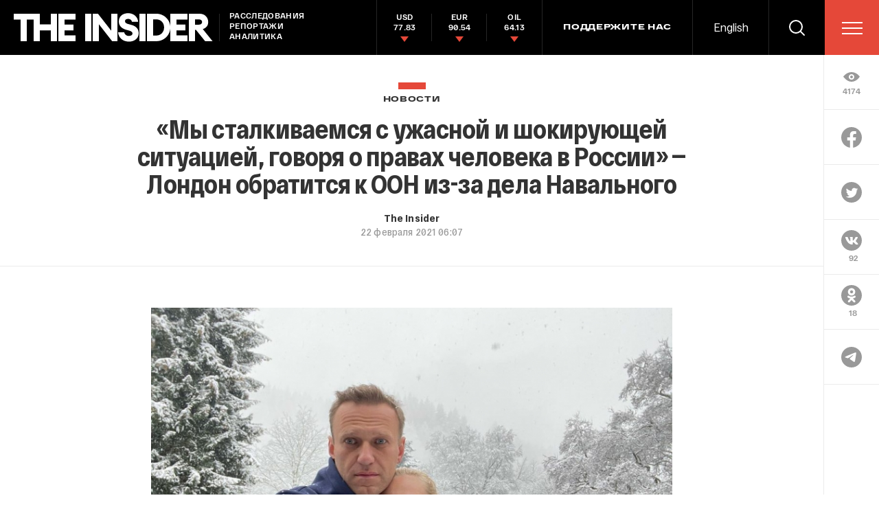

--- FILE ---
content_type: text/html; charset=windows-1251
request_url: https://theins.ru/api/proxy/vk?act=count&index=1&url=https%3A%2F%2Ftheins.ru%2Fnews%2F239594
body_size: 56
content:
VK.Share.count(1, 92);

--- FILE ---
content_type: text/html; charset=utf-8
request_url: https://www.google.com/recaptcha/api2/anchor?ar=1&k=6LfXXlQrAAAAAJfFz-T9_R_zHKzorpYdeA7oEl5d&co=aHR0cHM6Ly90aGVpbnMucnU6NDQz&hl=en&v=PoyoqOPhxBO7pBk68S4YbpHZ&size=invisible&anchor-ms=20000&execute-ms=30000&cb=7mznpg4xsy3g
body_size: 49474
content:
<!DOCTYPE HTML><html dir="ltr" lang="en"><head><meta http-equiv="Content-Type" content="text/html; charset=UTF-8">
<meta http-equiv="X-UA-Compatible" content="IE=edge">
<title>reCAPTCHA</title>
<style type="text/css">
/* cyrillic-ext */
@font-face {
  font-family: 'Roboto';
  font-style: normal;
  font-weight: 400;
  font-stretch: 100%;
  src: url(//fonts.gstatic.com/s/roboto/v48/KFO7CnqEu92Fr1ME7kSn66aGLdTylUAMa3GUBHMdazTgWw.woff2) format('woff2');
  unicode-range: U+0460-052F, U+1C80-1C8A, U+20B4, U+2DE0-2DFF, U+A640-A69F, U+FE2E-FE2F;
}
/* cyrillic */
@font-face {
  font-family: 'Roboto';
  font-style: normal;
  font-weight: 400;
  font-stretch: 100%;
  src: url(//fonts.gstatic.com/s/roboto/v48/KFO7CnqEu92Fr1ME7kSn66aGLdTylUAMa3iUBHMdazTgWw.woff2) format('woff2');
  unicode-range: U+0301, U+0400-045F, U+0490-0491, U+04B0-04B1, U+2116;
}
/* greek-ext */
@font-face {
  font-family: 'Roboto';
  font-style: normal;
  font-weight: 400;
  font-stretch: 100%;
  src: url(//fonts.gstatic.com/s/roboto/v48/KFO7CnqEu92Fr1ME7kSn66aGLdTylUAMa3CUBHMdazTgWw.woff2) format('woff2');
  unicode-range: U+1F00-1FFF;
}
/* greek */
@font-face {
  font-family: 'Roboto';
  font-style: normal;
  font-weight: 400;
  font-stretch: 100%;
  src: url(//fonts.gstatic.com/s/roboto/v48/KFO7CnqEu92Fr1ME7kSn66aGLdTylUAMa3-UBHMdazTgWw.woff2) format('woff2');
  unicode-range: U+0370-0377, U+037A-037F, U+0384-038A, U+038C, U+038E-03A1, U+03A3-03FF;
}
/* math */
@font-face {
  font-family: 'Roboto';
  font-style: normal;
  font-weight: 400;
  font-stretch: 100%;
  src: url(//fonts.gstatic.com/s/roboto/v48/KFO7CnqEu92Fr1ME7kSn66aGLdTylUAMawCUBHMdazTgWw.woff2) format('woff2');
  unicode-range: U+0302-0303, U+0305, U+0307-0308, U+0310, U+0312, U+0315, U+031A, U+0326-0327, U+032C, U+032F-0330, U+0332-0333, U+0338, U+033A, U+0346, U+034D, U+0391-03A1, U+03A3-03A9, U+03B1-03C9, U+03D1, U+03D5-03D6, U+03F0-03F1, U+03F4-03F5, U+2016-2017, U+2034-2038, U+203C, U+2040, U+2043, U+2047, U+2050, U+2057, U+205F, U+2070-2071, U+2074-208E, U+2090-209C, U+20D0-20DC, U+20E1, U+20E5-20EF, U+2100-2112, U+2114-2115, U+2117-2121, U+2123-214F, U+2190, U+2192, U+2194-21AE, U+21B0-21E5, U+21F1-21F2, U+21F4-2211, U+2213-2214, U+2216-22FF, U+2308-230B, U+2310, U+2319, U+231C-2321, U+2336-237A, U+237C, U+2395, U+239B-23B7, U+23D0, U+23DC-23E1, U+2474-2475, U+25AF, U+25B3, U+25B7, U+25BD, U+25C1, U+25CA, U+25CC, U+25FB, U+266D-266F, U+27C0-27FF, U+2900-2AFF, U+2B0E-2B11, U+2B30-2B4C, U+2BFE, U+3030, U+FF5B, U+FF5D, U+1D400-1D7FF, U+1EE00-1EEFF;
}
/* symbols */
@font-face {
  font-family: 'Roboto';
  font-style: normal;
  font-weight: 400;
  font-stretch: 100%;
  src: url(//fonts.gstatic.com/s/roboto/v48/KFO7CnqEu92Fr1ME7kSn66aGLdTylUAMaxKUBHMdazTgWw.woff2) format('woff2');
  unicode-range: U+0001-000C, U+000E-001F, U+007F-009F, U+20DD-20E0, U+20E2-20E4, U+2150-218F, U+2190, U+2192, U+2194-2199, U+21AF, U+21E6-21F0, U+21F3, U+2218-2219, U+2299, U+22C4-22C6, U+2300-243F, U+2440-244A, U+2460-24FF, U+25A0-27BF, U+2800-28FF, U+2921-2922, U+2981, U+29BF, U+29EB, U+2B00-2BFF, U+4DC0-4DFF, U+FFF9-FFFB, U+10140-1018E, U+10190-1019C, U+101A0, U+101D0-101FD, U+102E0-102FB, U+10E60-10E7E, U+1D2C0-1D2D3, U+1D2E0-1D37F, U+1F000-1F0FF, U+1F100-1F1AD, U+1F1E6-1F1FF, U+1F30D-1F30F, U+1F315, U+1F31C, U+1F31E, U+1F320-1F32C, U+1F336, U+1F378, U+1F37D, U+1F382, U+1F393-1F39F, U+1F3A7-1F3A8, U+1F3AC-1F3AF, U+1F3C2, U+1F3C4-1F3C6, U+1F3CA-1F3CE, U+1F3D4-1F3E0, U+1F3ED, U+1F3F1-1F3F3, U+1F3F5-1F3F7, U+1F408, U+1F415, U+1F41F, U+1F426, U+1F43F, U+1F441-1F442, U+1F444, U+1F446-1F449, U+1F44C-1F44E, U+1F453, U+1F46A, U+1F47D, U+1F4A3, U+1F4B0, U+1F4B3, U+1F4B9, U+1F4BB, U+1F4BF, U+1F4C8-1F4CB, U+1F4D6, U+1F4DA, U+1F4DF, U+1F4E3-1F4E6, U+1F4EA-1F4ED, U+1F4F7, U+1F4F9-1F4FB, U+1F4FD-1F4FE, U+1F503, U+1F507-1F50B, U+1F50D, U+1F512-1F513, U+1F53E-1F54A, U+1F54F-1F5FA, U+1F610, U+1F650-1F67F, U+1F687, U+1F68D, U+1F691, U+1F694, U+1F698, U+1F6AD, U+1F6B2, U+1F6B9-1F6BA, U+1F6BC, U+1F6C6-1F6CF, U+1F6D3-1F6D7, U+1F6E0-1F6EA, U+1F6F0-1F6F3, U+1F6F7-1F6FC, U+1F700-1F7FF, U+1F800-1F80B, U+1F810-1F847, U+1F850-1F859, U+1F860-1F887, U+1F890-1F8AD, U+1F8B0-1F8BB, U+1F8C0-1F8C1, U+1F900-1F90B, U+1F93B, U+1F946, U+1F984, U+1F996, U+1F9E9, U+1FA00-1FA6F, U+1FA70-1FA7C, U+1FA80-1FA89, U+1FA8F-1FAC6, U+1FACE-1FADC, U+1FADF-1FAE9, U+1FAF0-1FAF8, U+1FB00-1FBFF;
}
/* vietnamese */
@font-face {
  font-family: 'Roboto';
  font-style: normal;
  font-weight: 400;
  font-stretch: 100%;
  src: url(//fonts.gstatic.com/s/roboto/v48/KFO7CnqEu92Fr1ME7kSn66aGLdTylUAMa3OUBHMdazTgWw.woff2) format('woff2');
  unicode-range: U+0102-0103, U+0110-0111, U+0128-0129, U+0168-0169, U+01A0-01A1, U+01AF-01B0, U+0300-0301, U+0303-0304, U+0308-0309, U+0323, U+0329, U+1EA0-1EF9, U+20AB;
}
/* latin-ext */
@font-face {
  font-family: 'Roboto';
  font-style: normal;
  font-weight: 400;
  font-stretch: 100%;
  src: url(//fonts.gstatic.com/s/roboto/v48/KFO7CnqEu92Fr1ME7kSn66aGLdTylUAMa3KUBHMdazTgWw.woff2) format('woff2');
  unicode-range: U+0100-02BA, U+02BD-02C5, U+02C7-02CC, U+02CE-02D7, U+02DD-02FF, U+0304, U+0308, U+0329, U+1D00-1DBF, U+1E00-1E9F, U+1EF2-1EFF, U+2020, U+20A0-20AB, U+20AD-20C0, U+2113, U+2C60-2C7F, U+A720-A7FF;
}
/* latin */
@font-face {
  font-family: 'Roboto';
  font-style: normal;
  font-weight: 400;
  font-stretch: 100%;
  src: url(//fonts.gstatic.com/s/roboto/v48/KFO7CnqEu92Fr1ME7kSn66aGLdTylUAMa3yUBHMdazQ.woff2) format('woff2');
  unicode-range: U+0000-00FF, U+0131, U+0152-0153, U+02BB-02BC, U+02C6, U+02DA, U+02DC, U+0304, U+0308, U+0329, U+2000-206F, U+20AC, U+2122, U+2191, U+2193, U+2212, U+2215, U+FEFF, U+FFFD;
}
/* cyrillic-ext */
@font-face {
  font-family: 'Roboto';
  font-style: normal;
  font-weight: 500;
  font-stretch: 100%;
  src: url(//fonts.gstatic.com/s/roboto/v48/KFO7CnqEu92Fr1ME7kSn66aGLdTylUAMa3GUBHMdazTgWw.woff2) format('woff2');
  unicode-range: U+0460-052F, U+1C80-1C8A, U+20B4, U+2DE0-2DFF, U+A640-A69F, U+FE2E-FE2F;
}
/* cyrillic */
@font-face {
  font-family: 'Roboto';
  font-style: normal;
  font-weight: 500;
  font-stretch: 100%;
  src: url(//fonts.gstatic.com/s/roboto/v48/KFO7CnqEu92Fr1ME7kSn66aGLdTylUAMa3iUBHMdazTgWw.woff2) format('woff2');
  unicode-range: U+0301, U+0400-045F, U+0490-0491, U+04B0-04B1, U+2116;
}
/* greek-ext */
@font-face {
  font-family: 'Roboto';
  font-style: normal;
  font-weight: 500;
  font-stretch: 100%;
  src: url(//fonts.gstatic.com/s/roboto/v48/KFO7CnqEu92Fr1ME7kSn66aGLdTylUAMa3CUBHMdazTgWw.woff2) format('woff2');
  unicode-range: U+1F00-1FFF;
}
/* greek */
@font-face {
  font-family: 'Roboto';
  font-style: normal;
  font-weight: 500;
  font-stretch: 100%;
  src: url(//fonts.gstatic.com/s/roboto/v48/KFO7CnqEu92Fr1ME7kSn66aGLdTylUAMa3-UBHMdazTgWw.woff2) format('woff2');
  unicode-range: U+0370-0377, U+037A-037F, U+0384-038A, U+038C, U+038E-03A1, U+03A3-03FF;
}
/* math */
@font-face {
  font-family: 'Roboto';
  font-style: normal;
  font-weight: 500;
  font-stretch: 100%;
  src: url(//fonts.gstatic.com/s/roboto/v48/KFO7CnqEu92Fr1ME7kSn66aGLdTylUAMawCUBHMdazTgWw.woff2) format('woff2');
  unicode-range: U+0302-0303, U+0305, U+0307-0308, U+0310, U+0312, U+0315, U+031A, U+0326-0327, U+032C, U+032F-0330, U+0332-0333, U+0338, U+033A, U+0346, U+034D, U+0391-03A1, U+03A3-03A9, U+03B1-03C9, U+03D1, U+03D5-03D6, U+03F0-03F1, U+03F4-03F5, U+2016-2017, U+2034-2038, U+203C, U+2040, U+2043, U+2047, U+2050, U+2057, U+205F, U+2070-2071, U+2074-208E, U+2090-209C, U+20D0-20DC, U+20E1, U+20E5-20EF, U+2100-2112, U+2114-2115, U+2117-2121, U+2123-214F, U+2190, U+2192, U+2194-21AE, U+21B0-21E5, U+21F1-21F2, U+21F4-2211, U+2213-2214, U+2216-22FF, U+2308-230B, U+2310, U+2319, U+231C-2321, U+2336-237A, U+237C, U+2395, U+239B-23B7, U+23D0, U+23DC-23E1, U+2474-2475, U+25AF, U+25B3, U+25B7, U+25BD, U+25C1, U+25CA, U+25CC, U+25FB, U+266D-266F, U+27C0-27FF, U+2900-2AFF, U+2B0E-2B11, U+2B30-2B4C, U+2BFE, U+3030, U+FF5B, U+FF5D, U+1D400-1D7FF, U+1EE00-1EEFF;
}
/* symbols */
@font-face {
  font-family: 'Roboto';
  font-style: normal;
  font-weight: 500;
  font-stretch: 100%;
  src: url(//fonts.gstatic.com/s/roboto/v48/KFO7CnqEu92Fr1ME7kSn66aGLdTylUAMaxKUBHMdazTgWw.woff2) format('woff2');
  unicode-range: U+0001-000C, U+000E-001F, U+007F-009F, U+20DD-20E0, U+20E2-20E4, U+2150-218F, U+2190, U+2192, U+2194-2199, U+21AF, U+21E6-21F0, U+21F3, U+2218-2219, U+2299, U+22C4-22C6, U+2300-243F, U+2440-244A, U+2460-24FF, U+25A0-27BF, U+2800-28FF, U+2921-2922, U+2981, U+29BF, U+29EB, U+2B00-2BFF, U+4DC0-4DFF, U+FFF9-FFFB, U+10140-1018E, U+10190-1019C, U+101A0, U+101D0-101FD, U+102E0-102FB, U+10E60-10E7E, U+1D2C0-1D2D3, U+1D2E0-1D37F, U+1F000-1F0FF, U+1F100-1F1AD, U+1F1E6-1F1FF, U+1F30D-1F30F, U+1F315, U+1F31C, U+1F31E, U+1F320-1F32C, U+1F336, U+1F378, U+1F37D, U+1F382, U+1F393-1F39F, U+1F3A7-1F3A8, U+1F3AC-1F3AF, U+1F3C2, U+1F3C4-1F3C6, U+1F3CA-1F3CE, U+1F3D4-1F3E0, U+1F3ED, U+1F3F1-1F3F3, U+1F3F5-1F3F7, U+1F408, U+1F415, U+1F41F, U+1F426, U+1F43F, U+1F441-1F442, U+1F444, U+1F446-1F449, U+1F44C-1F44E, U+1F453, U+1F46A, U+1F47D, U+1F4A3, U+1F4B0, U+1F4B3, U+1F4B9, U+1F4BB, U+1F4BF, U+1F4C8-1F4CB, U+1F4D6, U+1F4DA, U+1F4DF, U+1F4E3-1F4E6, U+1F4EA-1F4ED, U+1F4F7, U+1F4F9-1F4FB, U+1F4FD-1F4FE, U+1F503, U+1F507-1F50B, U+1F50D, U+1F512-1F513, U+1F53E-1F54A, U+1F54F-1F5FA, U+1F610, U+1F650-1F67F, U+1F687, U+1F68D, U+1F691, U+1F694, U+1F698, U+1F6AD, U+1F6B2, U+1F6B9-1F6BA, U+1F6BC, U+1F6C6-1F6CF, U+1F6D3-1F6D7, U+1F6E0-1F6EA, U+1F6F0-1F6F3, U+1F6F7-1F6FC, U+1F700-1F7FF, U+1F800-1F80B, U+1F810-1F847, U+1F850-1F859, U+1F860-1F887, U+1F890-1F8AD, U+1F8B0-1F8BB, U+1F8C0-1F8C1, U+1F900-1F90B, U+1F93B, U+1F946, U+1F984, U+1F996, U+1F9E9, U+1FA00-1FA6F, U+1FA70-1FA7C, U+1FA80-1FA89, U+1FA8F-1FAC6, U+1FACE-1FADC, U+1FADF-1FAE9, U+1FAF0-1FAF8, U+1FB00-1FBFF;
}
/* vietnamese */
@font-face {
  font-family: 'Roboto';
  font-style: normal;
  font-weight: 500;
  font-stretch: 100%;
  src: url(//fonts.gstatic.com/s/roboto/v48/KFO7CnqEu92Fr1ME7kSn66aGLdTylUAMa3OUBHMdazTgWw.woff2) format('woff2');
  unicode-range: U+0102-0103, U+0110-0111, U+0128-0129, U+0168-0169, U+01A0-01A1, U+01AF-01B0, U+0300-0301, U+0303-0304, U+0308-0309, U+0323, U+0329, U+1EA0-1EF9, U+20AB;
}
/* latin-ext */
@font-face {
  font-family: 'Roboto';
  font-style: normal;
  font-weight: 500;
  font-stretch: 100%;
  src: url(//fonts.gstatic.com/s/roboto/v48/KFO7CnqEu92Fr1ME7kSn66aGLdTylUAMa3KUBHMdazTgWw.woff2) format('woff2');
  unicode-range: U+0100-02BA, U+02BD-02C5, U+02C7-02CC, U+02CE-02D7, U+02DD-02FF, U+0304, U+0308, U+0329, U+1D00-1DBF, U+1E00-1E9F, U+1EF2-1EFF, U+2020, U+20A0-20AB, U+20AD-20C0, U+2113, U+2C60-2C7F, U+A720-A7FF;
}
/* latin */
@font-face {
  font-family: 'Roboto';
  font-style: normal;
  font-weight: 500;
  font-stretch: 100%;
  src: url(//fonts.gstatic.com/s/roboto/v48/KFO7CnqEu92Fr1ME7kSn66aGLdTylUAMa3yUBHMdazQ.woff2) format('woff2');
  unicode-range: U+0000-00FF, U+0131, U+0152-0153, U+02BB-02BC, U+02C6, U+02DA, U+02DC, U+0304, U+0308, U+0329, U+2000-206F, U+20AC, U+2122, U+2191, U+2193, U+2212, U+2215, U+FEFF, U+FFFD;
}
/* cyrillic-ext */
@font-face {
  font-family: 'Roboto';
  font-style: normal;
  font-weight: 900;
  font-stretch: 100%;
  src: url(//fonts.gstatic.com/s/roboto/v48/KFO7CnqEu92Fr1ME7kSn66aGLdTylUAMa3GUBHMdazTgWw.woff2) format('woff2');
  unicode-range: U+0460-052F, U+1C80-1C8A, U+20B4, U+2DE0-2DFF, U+A640-A69F, U+FE2E-FE2F;
}
/* cyrillic */
@font-face {
  font-family: 'Roboto';
  font-style: normal;
  font-weight: 900;
  font-stretch: 100%;
  src: url(//fonts.gstatic.com/s/roboto/v48/KFO7CnqEu92Fr1ME7kSn66aGLdTylUAMa3iUBHMdazTgWw.woff2) format('woff2');
  unicode-range: U+0301, U+0400-045F, U+0490-0491, U+04B0-04B1, U+2116;
}
/* greek-ext */
@font-face {
  font-family: 'Roboto';
  font-style: normal;
  font-weight: 900;
  font-stretch: 100%;
  src: url(//fonts.gstatic.com/s/roboto/v48/KFO7CnqEu92Fr1ME7kSn66aGLdTylUAMa3CUBHMdazTgWw.woff2) format('woff2');
  unicode-range: U+1F00-1FFF;
}
/* greek */
@font-face {
  font-family: 'Roboto';
  font-style: normal;
  font-weight: 900;
  font-stretch: 100%;
  src: url(//fonts.gstatic.com/s/roboto/v48/KFO7CnqEu92Fr1ME7kSn66aGLdTylUAMa3-UBHMdazTgWw.woff2) format('woff2');
  unicode-range: U+0370-0377, U+037A-037F, U+0384-038A, U+038C, U+038E-03A1, U+03A3-03FF;
}
/* math */
@font-face {
  font-family: 'Roboto';
  font-style: normal;
  font-weight: 900;
  font-stretch: 100%;
  src: url(//fonts.gstatic.com/s/roboto/v48/KFO7CnqEu92Fr1ME7kSn66aGLdTylUAMawCUBHMdazTgWw.woff2) format('woff2');
  unicode-range: U+0302-0303, U+0305, U+0307-0308, U+0310, U+0312, U+0315, U+031A, U+0326-0327, U+032C, U+032F-0330, U+0332-0333, U+0338, U+033A, U+0346, U+034D, U+0391-03A1, U+03A3-03A9, U+03B1-03C9, U+03D1, U+03D5-03D6, U+03F0-03F1, U+03F4-03F5, U+2016-2017, U+2034-2038, U+203C, U+2040, U+2043, U+2047, U+2050, U+2057, U+205F, U+2070-2071, U+2074-208E, U+2090-209C, U+20D0-20DC, U+20E1, U+20E5-20EF, U+2100-2112, U+2114-2115, U+2117-2121, U+2123-214F, U+2190, U+2192, U+2194-21AE, U+21B0-21E5, U+21F1-21F2, U+21F4-2211, U+2213-2214, U+2216-22FF, U+2308-230B, U+2310, U+2319, U+231C-2321, U+2336-237A, U+237C, U+2395, U+239B-23B7, U+23D0, U+23DC-23E1, U+2474-2475, U+25AF, U+25B3, U+25B7, U+25BD, U+25C1, U+25CA, U+25CC, U+25FB, U+266D-266F, U+27C0-27FF, U+2900-2AFF, U+2B0E-2B11, U+2B30-2B4C, U+2BFE, U+3030, U+FF5B, U+FF5D, U+1D400-1D7FF, U+1EE00-1EEFF;
}
/* symbols */
@font-face {
  font-family: 'Roboto';
  font-style: normal;
  font-weight: 900;
  font-stretch: 100%;
  src: url(//fonts.gstatic.com/s/roboto/v48/KFO7CnqEu92Fr1ME7kSn66aGLdTylUAMaxKUBHMdazTgWw.woff2) format('woff2');
  unicode-range: U+0001-000C, U+000E-001F, U+007F-009F, U+20DD-20E0, U+20E2-20E4, U+2150-218F, U+2190, U+2192, U+2194-2199, U+21AF, U+21E6-21F0, U+21F3, U+2218-2219, U+2299, U+22C4-22C6, U+2300-243F, U+2440-244A, U+2460-24FF, U+25A0-27BF, U+2800-28FF, U+2921-2922, U+2981, U+29BF, U+29EB, U+2B00-2BFF, U+4DC0-4DFF, U+FFF9-FFFB, U+10140-1018E, U+10190-1019C, U+101A0, U+101D0-101FD, U+102E0-102FB, U+10E60-10E7E, U+1D2C0-1D2D3, U+1D2E0-1D37F, U+1F000-1F0FF, U+1F100-1F1AD, U+1F1E6-1F1FF, U+1F30D-1F30F, U+1F315, U+1F31C, U+1F31E, U+1F320-1F32C, U+1F336, U+1F378, U+1F37D, U+1F382, U+1F393-1F39F, U+1F3A7-1F3A8, U+1F3AC-1F3AF, U+1F3C2, U+1F3C4-1F3C6, U+1F3CA-1F3CE, U+1F3D4-1F3E0, U+1F3ED, U+1F3F1-1F3F3, U+1F3F5-1F3F7, U+1F408, U+1F415, U+1F41F, U+1F426, U+1F43F, U+1F441-1F442, U+1F444, U+1F446-1F449, U+1F44C-1F44E, U+1F453, U+1F46A, U+1F47D, U+1F4A3, U+1F4B0, U+1F4B3, U+1F4B9, U+1F4BB, U+1F4BF, U+1F4C8-1F4CB, U+1F4D6, U+1F4DA, U+1F4DF, U+1F4E3-1F4E6, U+1F4EA-1F4ED, U+1F4F7, U+1F4F9-1F4FB, U+1F4FD-1F4FE, U+1F503, U+1F507-1F50B, U+1F50D, U+1F512-1F513, U+1F53E-1F54A, U+1F54F-1F5FA, U+1F610, U+1F650-1F67F, U+1F687, U+1F68D, U+1F691, U+1F694, U+1F698, U+1F6AD, U+1F6B2, U+1F6B9-1F6BA, U+1F6BC, U+1F6C6-1F6CF, U+1F6D3-1F6D7, U+1F6E0-1F6EA, U+1F6F0-1F6F3, U+1F6F7-1F6FC, U+1F700-1F7FF, U+1F800-1F80B, U+1F810-1F847, U+1F850-1F859, U+1F860-1F887, U+1F890-1F8AD, U+1F8B0-1F8BB, U+1F8C0-1F8C1, U+1F900-1F90B, U+1F93B, U+1F946, U+1F984, U+1F996, U+1F9E9, U+1FA00-1FA6F, U+1FA70-1FA7C, U+1FA80-1FA89, U+1FA8F-1FAC6, U+1FACE-1FADC, U+1FADF-1FAE9, U+1FAF0-1FAF8, U+1FB00-1FBFF;
}
/* vietnamese */
@font-face {
  font-family: 'Roboto';
  font-style: normal;
  font-weight: 900;
  font-stretch: 100%;
  src: url(//fonts.gstatic.com/s/roboto/v48/KFO7CnqEu92Fr1ME7kSn66aGLdTylUAMa3OUBHMdazTgWw.woff2) format('woff2');
  unicode-range: U+0102-0103, U+0110-0111, U+0128-0129, U+0168-0169, U+01A0-01A1, U+01AF-01B0, U+0300-0301, U+0303-0304, U+0308-0309, U+0323, U+0329, U+1EA0-1EF9, U+20AB;
}
/* latin-ext */
@font-face {
  font-family: 'Roboto';
  font-style: normal;
  font-weight: 900;
  font-stretch: 100%;
  src: url(//fonts.gstatic.com/s/roboto/v48/KFO7CnqEu92Fr1ME7kSn66aGLdTylUAMa3KUBHMdazTgWw.woff2) format('woff2');
  unicode-range: U+0100-02BA, U+02BD-02C5, U+02C7-02CC, U+02CE-02D7, U+02DD-02FF, U+0304, U+0308, U+0329, U+1D00-1DBF, U+1E00-1E9F, U+1EF2-1EFF, U+2020, U+20A0-20AB, U+20AD-20C0, U+2113, U+2C60-2C7F, U+A720-A7FF;
}
/* latin */
@font-face {
  font-family: 'Roboto';
  font-style: normal;
  font-weight: 900;
  font-stretch: 100%;
  src: url(//fonts.gstatic.com/s/roboto/v48/KFO7CnqEu92Fr1ME7kSn66aGLdTylUAMa3yUBHMdazQ.woff2) format('woff2');
  unicode-range: U+0000-00FF, U+0131, U+0152-0153, U+02BB-02BC, U+02C6, U+02DA, U+02DC, U+0304, U+0308, U+0329, U+2000-206F, U+20AC, U+2122, U+2191, U+2193, U+2212, U+2215, U+FEFF, U+FFFD;
}

</style>
<link rel="stylesheet" type="text/css" href="https://www.gstatic.com/recaptcha/releases/PoyoqOPhxBO7pBk68S4YbpHZ/styles__ltr.css">
<script nonce="vj5u7V_MCLLR98ZG8S6b3Q" type="text/javascript">window['__recaptcha_api'] = 'https://www.google.com/recaptcha/api2/';</script>
<script type="text/javascript" src="https://www.gstatic.com/recaptcha/releases/PoyoqOPhxBO7pBk68S4YbpHZ/recaptcha__en.js" nonce="vj5u7V_MCLLR98ZG8S6b3Q">
      
    </script></head>
<body><div id="rc-anchor-alert" class="rc-anchor-alert"></div>
<input type="hidden" id="recaptcha-token" value="[base64]">
<script type="text/javascript" nonce="vj5u7V_MCLLR98ZG8S6b3Q">
      recaptcha.anchor.Main.init("[\x22ainput\x22,[\x22bgdata\x22,\x22\x22,\[base64]/[base64]/[base64]/[base64]/cjw8ejpyPj4+eil9Y2F0Y2gobCl7dGhyb3cgbDt9fSxIPWZ1bmN0aW9uKHcsdCx6KXtpZih3PT0xOTR8fHc9PTIwOCl0LnZbd10/dC52W3ddLmNvbmNhdCh6KTp0LnZbd109b2Yoeix0KTtlbHNle2lmKHQuYkImJnchPTMxNylyZXR1cm47dz09NjZ8fHc9PTEyMnx8dz09NDcwfHx3PT00NHx8dz09NDE2fHx3PT0zOTd8fHc9PTQyMXx8dz09Njh8fHc9PTcwfHx3PT0xODQ/[base64]/[base64]/[base64]/bmV3IGRbVl0oSlswXSk6cD09Mj9uZXcgZFtWXShKWzBdLEpbMV0pOnA9PTM/bmV3IGRbVl0oSlswXSxKWzFdLEpbMl0pOnA9PTQ/[base64]/[base64]/[base64]/[base64]\x22,\[base64]\x22,\x22al8gwp/CpMOmC8KudsKJW2sNw6DCjyUUJhY/wo/CiQzDqMKVw57DhX7CtMO2OTbCrcKyDMKzwqfCtkhtScKJM8ORc8KVCsOrw4vCpE/[base64]/CisKywrJFwrTDgEvCoCnCrcKaw4BrTFVYe2vCmG7CiCXChcK5wozDscOfHsOuVMOtwokHJsKvwpBLw7RrwoBOwoBeO8Ozw6PCjCHClMK4VXcXHMKhwpbDtCJTwoNga8K3AsOnXyLCgXR3PlPCugthw5YUSsKKE8KDw6nDnW3ClRzDusK7ecOMwpTCpW/CkELCsEPCnR5aKsK7wrHCnCU8wq9fw6zCollADVUkBA0OwqjDozbDvsOzSh7ChcOqWBdPwpY9wqNOwoFgwr3DoEIJw7LDuB/Cn8OvH3/CsC4YwqbClDgqE0TCrB8EcMOEW1jCgHEmw5TDqsKkwpQ3dVbCqF0LM8KdFcOvwoTDpTDCuFDDsMO2RMKcw4PCm8O7w7V1IR/DuMKfRMKhw6RnOsOdw5scwqTCm8KOBsKRw4UHw5IRf8OWfF7Cs8O+woVnw4zCqsKOw6fDh8O7KAvDnsKHHS/CpV7CkEjClMKtw7gWesOhXnZfJS5mJ0EXw7fCoSEhw6zDqmrDjMOswp8Sw7bCtW4fAi3DuE8CLVPDiAIPw4oPNiPCpcOdwpHCtSxYw41lw6DDl8KkwpPCt3HCksOYwroPwrDCpcO9aMKvEA0Aw6IxBcKzdsK/Xi5nYMKkwp/CoT3Dmlp3w7BRI8Khw5fDn8OSw4dDWMOnw7HCqULCnngUQ2Qmw7FnAkTChMK9w7F2CChIRGEdwptsw7YAAcKMJi9Vwo84w7tiZirDvMOxwq5Fw4TDjkp0XsOra0d/SsOYw7/DvsOuAcKdGcOzSsKgw60bG1xOwoJAIXHCnTrCh8Khw64CwrcqwqsCIU7CpsKBXRYzwrHDoMKCwokNwofDjsOHw7FHbQ4cw6ICw5LCkMKXasOBwpVhccK8w69xOcOIw71aLj3Cl2/Cuy7Cp8KoS8O5w4bDkSx2w60tw40+wqtCw61Mw5dcwqUHwo/CgQDCgjLCsADCjmlYwotxSMKKwoJkDThdERISw5NtwosPwrHCn0BAcsK0SsK0Q8OXw4HDm2RPKMOywrvCtsK3w7DCi8K9w5nDqWFQwqw/DgbCpsKVw7JJAcKKQWVPwrg5ZcOfwqvClmsawrXCvWnDlcOww6kZJwnDmMKxwpo6WjnDqMOKGsOEf8Ovw4MEw5UtNx3DlMO1PsOgNcOSLG7DiXkow5bCvsOgD07Co2TCkid+w5/ChCElDsO+McO3wpLCjlYKwrnDl03Dk0zCuW3DiVTCoTjDsMKDwokFacKVYnfDujbCocOve8OWC1fDlX/CjUTDmS/ChsOMCQU6wp1zw4nDj8Kfw7fDpUfCr8OTw7rCjsOQUgHClyrDjcOJJsKWX8OCaMKYfcKCw7fDlMOAw6tPV2/Cig/CvcOpXcKKwonCkMOrRXwldcK7w41uSClfwq9kAj/CqMOGBsK7wpsKRcKKw4oQw73CgsK+w5rDj8O+wpDCk8OST2rCnQ0Zwq3DpELCv1HCk8K8BcOQw4N4E8Osw5BDRsO3w7wiV1Y2w7pxwrfCp8Kow6PDn8OKQEI/SsOgwpHDuWvCo8OucsKPw6HDhsORw4vCgQ7CpcO+wopPCcOGBnAONMOOIx/Dm2kOZcOLZMKIwphdE8OCw5bClBMnCkgFwo8qworDj8OqwqfCosKOfTV+HcKlw5Ydwq3CsEVrIcKLwrHCtMO9IAdDFcOcw6xgwq/Cu8K/ARnCvWnCgcK+w61rwqzDmcOZdcKZEyrDnMOiNm7CucOVwoHCi8OVwo1Dw5TCnsKsdsKGYsK6RWLDq8OrcsKdwro6UhlDw4jDssOyClsXJ8KAw5gcwpLCisOYKsO/w7Qsw7sRSVVnw7J7w4dKBxxbw4gHwrDChMKIwqnDlsOGJEvCuXvCpcKRwo4/wq9vw5lOw7oWwrlJw67DqMOZJ8KiTcO2fEo8wo7DpMK3w6LCvsO5wpRKw5zDmcOXdT80GsKcIsKBO2wYwoDDssOkNcKtVg8Rw6fChz7CoSx+DMKpERlCwpDCpcKrwr3DhlhXwrUewqrDmCLCnWXCjcO2wp3DlyF9SMO7wojDjwjCl0cOwrx8wrvDkcK/Pz1ewp03woLDvsKbw4ZwezPDr8KYHcK6LcOMPTkCUSJNEMORw7JEDC/CtMOzcMKnTcOrwojCpsO5w7cuH8KKVsKqA2ARc8KJBcOHE8Kyw5tKCcO7wobCucKnenjClnrDisK6ScOHwqImwrXDncKnw6TDvsKRG0bCucO/JWPCh8Kww4LCusOHHkbCgsOwasKnw65wwqLDgMOiEhDCiGAlf8KjwqzDuCHCtmFbWEXDrsOXTXzCv3/[base64]/ClcOBN8KJQMKZd8OkfsOMAcKzwrLCo3Fmw614WnMJwqV9wrwGGnUqIMKNBcOVw77DscKaF3zCqRhHWj7DoCvCnH/CiMK/T8KGelbDmy1jYcK3wobDr8Knw5AOVkVfwp00aQTCrExRwr1yw59ZwqzCnVXDiMO1woPDvWDDjV5swrPDpcOkUMO/EEvDm8KLw4oqwp/Cn0I3VMKAGcK7wrkMw5ANwp0JLcKWZhxAwoLDjcK0w47CkGfDj8KUwpMMw60RRUgFwqY4CmVob8K3wqfDthLCtMOOOsO/wqNTworDl0EZwpfDksOTwoRoLMKLS8K1wp19wpDDvsKiHMO8CQsEw602wpTCncOIE8Oawp/DmsO+woXCmg5bE8Kww702QA9CwqfCsTPDuBnCrsK8dBjCuzjDjMO/CzVwdBEcOsKuwrR/w6piHFDDj3BAwpbCkDh+w7PCsC/Cv8KQYVkaw5kNakllw5tUT8KjSMK1w5lrNMOyEg/Ci3B9bwfDs8KOJ8KKfmwSQBjDucOxNWbCvSHClF3DjTsowqDDhsKySsOQwpTCgsOnw63ChBcTw6PCsXXDpiLCjF5Ow7x9w6HCvcO4wrDDt8KbQ8Kgw6fCgcOkwr3Du35cQz/CjsKpd8OlwoAhellBw5kJDFDDrMO1wqvDkMKJCwfChjDCjTPCq8O6wrlbEwnDmcKWw5BFw4TCkEt9D8O+w41PMA3DpExrwpnChsOvB8KmYMKdw70/Q8OYw77Dp8KkwqZodMKIw7jDnhpDb8KGwrzCnH3CmsKRdHdlUcOkBsKCw7heAsOUwqQuVHQkw4UQwoYkwp3CkAnDtMOJNnx7wqk3wq9cw5ohwrgGIcKEE8O9FsODwp59w5wDwo/Cpz0rwq8ow5LDsirDnz4BVEhCw5l9bcKDwpjCncO1wpbDp8K7w7Axwr9tw5ZVw644w5DDkQTCncKSMMKuTF9aXcKQwqZgGMOmAkB2T8OIYy/ClxYuwqkUE8KTFEHDojLDt8OqQsOqw4vDp2nDr3HDsx5lGsOzw4jCpWl0RnXCssKEGsKOw78mw4dFw5/CpcOTC3Y7UEUrPMOVQcO2IMK1QcKnbm5nKmdCwr8pBcKDW8KxZcOYwq/DucKwwqV1wpzCvg9jw50+w4DCtcKqVcKWVmMUwp/[base64]/Cm8O6DcK5wpl7KXjDqGDCpDUYw5HDk0LCiMOdwqIRTD9wXglNKAYUKcOkw4osJWjDisOQw6PDiMOIwrHDlWvDu8Kaw5LDr8Oewq4LYGjDmW4Iw5fDmsOZDsO7wqXDtz/Ch34qw5wJw4dPbMO6w5TCrMO9SD5eGiPDqxp5wpvDn8O3w5RUaiTDiHcGw75wH8K/woHCm3AGw5hwWMOpwrcFwpwIYSJPw5cQLB8aVzDChMOjw4U0w5fCo2tqAMK/YMKiwqQPKhzCm3wkw5oxB8OPwp1XBmPDrcOYwrkOVG1xwpPCslMRK34JwphOV8KgScOwHmR9aMOxOizDrljCjRsKMCBaS8OMw5LCt29Mw6ICAHd3woZxfxzCqiHDhcKTYWF/NcOWOcOZw54nwpbCgsOzJlRmwp/Cig1fwqs7CsOjbzoGYCgef8KhwpjDgsKiwonDicO9w4Vlw4dXaCDCo8K+RkXCjBBCwr5/[base64]/DrMKLamnDh8KIw5DCucKaw6NHwoEMe3ETwoHDiGcvNsKWR8KzW8Osw7srWj/Cm2pUAkFzwpXClMKUw75oZsKpABVePDgyacObcQ5vI8OYTMKrDUMFGsOrw4/[base64]/[base64]/Ci8KIBcO5w4M0dUpuKm7CtsOUKsOAwp5Zw5Qhw6/DsMK+w6gkwqTDqMK9dMOCw4RJw4QlCsOZWznDuFTDn3oUw6HCoMOiTzzCi1xKbGjCtcK8VMO5wq98w5bDpMOCBCthIsOFMGZiUMOpbHLDpCRmw4LCrm9dwp7CiTDCnD8Gwp8ewqrDpsKkwrXCvyUbXcO4ccKVVyN7GBHDmg/[base64]/XE3DvSHDtxfCuTbDq8OiwqHDgMO4w4nClgBtPTQzX8KSw6LCjCliwo4KTwfDvx3Dm8OlwrDCgj7Du0XCu8Kmw5nDn8OFw7vClD44c8OtTsK6PwXDjxnDiD3DjMOgYBXCsUVjwqJOw5LCiMK3El9wwoY9w7fCvlHDmVnDlD7Du8O5f1/[base64]/[base64]/CsEMpw5rDvzA0N3lkwo9yw5LDuMK5MsOPw5fDpsKQQcOZasK5wqs/wq3ChG9cw51EwrxqTcOuw5bCpMK4P1fCmsKXwoFMPMO3w6XCm8KcC8OVwrVkdG3DoEQgw7XCrhDDicOgGsOjLjlXw7rDmTgxwo88eMKqbRDDosK3w7N+w5DCtcKfCcOlw6kwbcKXOMOyw75Nw5Nfw6HDscK/wqY8w6LCrsKHwqrDmMKDG8Orw7MoQU1pecKmUHLCr2PCvW7DmsKwZw4wwqV7w7Mew4PCkW5rw7LCp8K7woc4RcOGwqnDrEUtw4EhFWbCnkFcw5dMDkAIRS3CvDkBBBlQw4l3wrZsw6/CqsOtw5fDs2fDn2hYw6/CsldPVhzCn8OReQM5w6x7QFPCp8O4wonDkmbDlcKFwo5Bw4HDssKiNMKrw7o2w6vDlsOIZMKbJcKew5nClSfCgMKOU8Kfw5R2w4gSYMOGw7dcwrklw4LDsRLDqELCqx5sRsOlTcKiAsKTw7ATZ08XY8KYRSvCkQpnG8K/wpdLLjsxwpbDgGzDjcKVbcOqwqXDtXbCmcOgw7TCk0Qpw7nCkCTDhMOaw7RuYsKRM8KUw4zCoH5aJcKuw48UV8OTw6hOwqNeentQwoTDkcODw7UfDsOdw7bCvDpcaMOtw7AkCsKzwqdeXMO+wpfCllPCtMOid8O8KXHDtgYXw5bCvm/Drn98wqBgFQlweGdgw75XPRlyw6vCni9wHsKFScOiVVxIPgbCtsK/wqoVw4LDjz8iwrDCoCt2EcKNacK/dg/[base64]/[base64]/CgAnDozpzw6XDkHbCgRXCtsOQw4IMHCsjw5trGcKaX8K2wrDCr1zCv0zDjQfDkcOzw5/DqcKVZ8ONLsOSw78qwrkYGXRvSMOfH8OCwpULJXBJGG0KP8KFNm16dQDDt8KhwppkwrocBTHDgMOmecKdKMKdw6HDt8K/Dy9Ow4TDpAlwwrV8EMKiSMKYw5zCrl/CssK1fMKowrcZaEXDjcKbwrphwp5Hw5PChMO7EMOqdiAKW8KOw5nCv8OxwoY0csKTw4vCt8KwWHBedsO0w48nwqYLRcOOw7gjw408eMOaw6Nbw5BnHcKYw7w5w6fCqHPDg1TChMO0w6QFwovCjD/DtmctVsKww5IzwpjCgMK+woXCmGvDicOSw6l/XkrCv8KDw7jDnEvDucO2w7DDjgfDl8OqYsOgTzFpN0bCjBPCocOLKMKkOsKZPUQ0bH1Hw4Y1w5PCkMKnbcOCJsKGwrpfXC17wpJaMDzDhkgHal7Dth7ChMK9wr7DksO7w4NwdGzDisKCw4nDlmcVwoVlFsKMw5vCiR/[base64]/DoGtfMirCsMKQw5fCrsK0InRhZxRrfsKowqzCpMKtw7LCmwvDsyjDhsKRw6zDlgtwUcKhOMOabn4MCMOFwqphwr47airDjMKbGGEJMsKIw6PCrCY/w59TJkczfmLCuk/CtMKFw63DuMK1FQjDk8KKw6nDhMKsKzpEK1zCq8OgR2LChi85woJbw6t/F0bDu8ODwp5DGm9sMMKkw51PM8KVw4Z9d3smXgbDkAQzdcKzw7ZpwoDChCTDusORwo86VcKuPyVsExR/wpXDssOIBcKAw5/DqBFtZ1bCgGcswplPw7HCq2sdDApXwp/[base64]/H8OCwoMXw5HCqAnChihoEMKawqDCtcKxw7TDhMK8wr3DpMKCwo/DmcKcwpJmw5dxIMOxYsOEw6xGwr/DrgN1dH8pC8KnCTBoPsKWKzDDtSN4VlNxwoDCnsO9w7bCt8KrbsOYf8K6ZHJow4x/[base64]/CqD3DjMOYcDHChgPDt8KKc8KdIlIJTgFVOFvCpcKhw7Z3woBSMAFlw5LCncK2wpfDr8K8w7/CqCw9C8OkEyXDsiNpw4DCr8OBY8OlwpfDtAjDqcKhwoh/OcKZwrrDr8OqTSxPScKawqXDpVxcTExgwpbDjMK4w7U6RyrCicOow6/DicKMwovCuWxbw6VWwq3Dlg7DrsK7R1tQNGciw51bc8Kfw7pvOljDqcKUwpnDvHsJPcKiAcKvw6Ycw4xJGsK9PR3DoyIzIsKTw4RCw44EbF47wq04YQ7CiW3Dv8OBwodRLsO6bUPDtMKxw4vDuQ3DrMOow5PCm8OrWcOdfE/CpsKLw7jCgRUpQXzDo0TCnSLDocKWKlprfcKIPcObHHE/[base64]/CqTnDli8MLzlTw4DCgw/DlW7DmmxRKBtSw4HDq03Do8O8w58rw7Jffnluw5IlTlM2b8KSw5U1w6lCw6tXwprCv8Kdw5bDiQjDpQ7DvMKSbE5wWUzCocOcwr7CrUXDvDRUcSjDlcOzSMOKw7NuYsKrw7bDosKUc8KvWMO3wosqwoZsw5VFwqHCnU/ClBA6TsKJwplWw7wKNnZOwp4EwoHCusK6wqnDt0V5RcKaw4jDqnRNwrbCoMOsScOpEWPCuwjCjy7CpMKTDUnCocOzK8KCw45ACBUEaQ3DqcOgTDLDsms8O3F8LkjCs0nDgcKqAMObAsKMEVfDvy7CqBfDtU1Nwoh0WsOEZMOwwrXCuGU/ZVTDvMKBGCtnw6hQw6AEw5c+TA4Dwq8rH0zCvg/CgxpUwoTCm8KuwoVLw53DjsOmIFILSsObXMOhwqRKbcO+w58cJTsjw4jCpzZnG8OUfsKRAMOlwrkWRcKCw5jCiCUsJ0YXdcO6AMK3w7QONUHDh1EhDMOswr3DjG7DrDtkwp7DtAjCisKpwrHDrzgIdGl+L8OewqIzE8Krwq3DtMO5wq/Dkx4kw6dyaWxdG8OMworChHIye8KHwr/CkHxfHGfCogYVXsOgLsKqVQTCmsOgdsKOw4gYwpTDmAvDoCRjFBVoEH/[base64]/[base64]/ClX4hfw3DisOKZUFqXMKiw7UdOzbClcONwpDCrARzw4cZT2MHwrcuw77CpcKOwopEwqTCh8Oqw7ZJwrE/[base64]/[base64]/LWAgwqIzw4EZNBchw6UDw7AIwq8Lw6RWDic3aCNmw50bQj9UJ8OFZEDDq31RLG9Nwq5DTsKbc2HDo3nDmFVsME/[base64]/[base64]/w5vDjxnCpMO/[base64]/w5DDi8OswrBKwqvDrgkVw7fCssKuesOpA2E/cmYCw5rDjj/[base64]/[base64]/asKhLsK6w5vDvUXDrMOhRcKKw5XCksKZCEMbwrDCqn7DlDrDnG1vc8KqclNVFsK6w5XCh8K+YALCiBrDiTbCgcKww7dQwp94IMO5w7TDnMKMw5Q9wqw0MMO1BRtEwo8JZ1/DusOVXMK4w6TCkGdWFwfDiBPDncKUw4TCnsOCwq/DriJ+w5/Di0/[base64]/DhsOgTcObw77Cu8K+w4cVwr1lwpBBw5/DisOPw608w5TDscKZw5rDiXtiEMK3cMOmQTLDrXlRwpbCpnYJwrXDmQNxw4QQw4jDtVvDlyJ+LsKIwpp5McKyLsOuEMKXwpxzw5vCljLCmcOANGhkFTfDpR/CtgZEwrdlRcODEH5dT8O1wq/CmEJWwrt1wr3Dg1x9w5TDmDU3dCXDh8KKw5g6WsOrwprChcODw6pKK1TCtXoQGHouB8OnDGZYWFHCq8OAVBhbXElEw7HCncKswozCvsK6J3saJcOTwpQewp5Gw6XCisKuZA3DtyApRMO9AmPCvcOdKwbCvsOYI8K3w4B3wpLDgRvDoVHCgkPCi3/[base64]/[base64]/wr91BxDDhiDDt14Tw4x0SCLDn8OKwpHCuRnDvcOvVcOhw4AiEh51OhTDlzxswpjDpcOODirDv8KnbVNTFcOlw5XDqcKJw7DCgDXCj8OOLlDCmcKqwpwVwq/DnwzCnsOFHsK6w6MQHkUawqHCmhBITR/[base64]/Cn8O0HcObH8K6wqvCtzt2EgAQwotBOsK7wo4xR8O1woLDs2PCvjVEw6XDlXtvw65oN3cTw6PCs8ONG37DncKEEcOZTcKwXsOMw7rCh0LCiMOgWMOoKxnDs3nCoMK5w4LCjwk1Z8OKwo5dA1x1ZGXCtmYfZcKbw6MFwro/bhPCvHrCu30IwrJ6w4rDhcOrwqzDpMOGAgRcwrI7V8KfIHgeCCHCpjxZZAQKw481OGsSBE4vS2BkPCs/w7MUJ3HCjcOGDcOJwpTDsRPDtMObHcOmdC95wpDDr8KKQxwqwoIbQcKgw4XCkSXDl8KMUyrCh8KEw7DDtMKgw4A/wpnCnsO7XXVOw7/[base64]/Ckj/DoCTCksKJCSJJd8Oww6PCl17CpcKkw7/DijxwU2/ClcOVw4bCvcOKwrDDvDtHwo/Ds8ORwqNWw7Uxw6UQP1c/w6bDl8KMCirCtcOUYB/DtVjDpMOrMWxXwqcDw44fw6hkw5XDgCAHw5pZPMOww6AswqbDnwA0ZcO6wqHCocOIJMOsUCh6bjY7UC7CjcODWMOwMcOSwqdySMKxN8KoVMK8GMOQw5XCmQ/[base64]/[base64]/[base64]/[base64]/DgsOowoB0woXCjMKGfMKRT8O8NMKJVijDhHx4wpXCr1hOSA/[base64]/w6hnwrzChcOAwp/CvMOAw5HCncOaaMKpw5EGw5ZzA8Klw6suw5/[base64]/FcOZGsOMw6zCosO8MnLCnBLDvR/CtcOEw6R7NHVBAcOZwpQ+McOMwojDiMKbeSLCpsKISMODw7jCp8KTdcKEMSxdDXXCkcK2ScKNXW5vwovCr3oREsOPNjIVwrfDqcO3FnTCr8OiwolOA8KcMcOLw5Nrwq1STcOxw68lHjgeYSN6TV/CrcKsUcKgakLCqcOxNMKHG0wpwp/Du8OpbcO/Jz7Dn8OtwoM0A8OgwqV1w64ODBhXHsK9LEbDvF/[base64]/[base64]/[base64]/ChMORT2HCmMK4w5vCkAXDoEzCvsKBwo1mecOiUsOmw4LCiivDqx49woHDnMKZFcOyw5rDtcO6w7tiOMKjw63DlsO0BcKQw4JON8KGXQHDrcKAwpDCuSEnwqbDtsOJfxjDgmPDhsOEw456w64OCMKjw6gkUsOTcTrClsKBJUjClXTCmF5PfsKZNWvDjW/[base64]/DmRrDmcKEw7QPI2sqB8OOw5bDn8KKHsO5w5FNw60Tw4dbQsKXwrR8w7wFwoVDHMOUFT5EUcKuw4ZpwobDosOBw7wIw4vDigLDjhfCoMORJF54HMOJSMOpDA8Dwqcrwo0Nwo06wo4hw73DqQTDisKIdMKuw48dw5PCnsOtYMKtw5HDrhRgZlfDmC3CqsKdA8O/K8O9ZWtlw4FEw47Dh18fwqrDsWNOa8OCbXfCvMK0KsOTOl9KFMO2w4oRw6UYw7LDmhLDryJow5xrbVvCg8K9w5HDlMKtw5cXZ3kww4liw4/[base64]/DjHXCncOecTDDrlLDj8O8w69xwqHCkwAtwrbDiMKCPMOaf15IVAkow4A5UsKNwrjCkkJhLsKVwrALw7caP1nCp2RhU0w7ADXCiGdnaj/CnwDDlkV6w6DDk2lmw7fCsMKJDXh3wqbCrsKQw5FJw6VJw75rd8O9w7zDsQ/DtVnCvXd1w6vDiHjDksKgwpoMwqQcWcKgwprCi8Ofw59Lw4wfw7DDsj7CsCJ0bBnClsOjw5/[base64]/DicKPw5vDoGLCsmnDugnDpsK8w7hww4ogL3xBCsKlwoHCnyvCgcOiw5jCmWNMQmkZRmfCmWN2woXCrSZuw4BIcgDDm8Kvw4zDrcK9EiDDvlDClMKDEcOaBUkSw7TDpsOWworCkVsQA8OnCMOFwpXCgDDCgTrDtF/Cij3CmzZdD8KkKGp4O1cVwptDXcO8w6Q7V8KPMA18VlbDnULCrMKMMwvClCEDFcKZAEPDksONCUbDq8OZT8OiNiABw6nCpMOaWSnCnMOaXUTDm2cawodtwoZzwpQiwqopwospT2HDvW/[base64]/DlhJiwrvCrDXDg8Kzw6M6MMKAw5jCnyMtFB7CsgliJRPDhU9IwoTClcOfw7c4RRM+HsKawovDqsOJVsKfw6t4wo91TMOcwqElTsKbTG5gN3JjwoXCscKVwoXCtsO8dT4Swq85fsOGYQDCp0bCl8Kyw4EnJXEawpVEw5JVJ8OgP8OFw4UkZFBlXBPCqMO7RMOCWsK/D8K+w5s+wrstwqTDicKnw5AwPnHCj8K/w7YMP0rDlcOcw6LCtcOFw7UhwpVDRXDDgwvCryfCrcOlw47CniE3acK2wqrDkWdOARzCswUDwo5ICMKkXH93Qi/DrU5lw7NDwo3DgljDh3kuwolfCEfCv33CgsOwwrpfd1nDj8KAw6/[base64]/[base64]/CpMKHwpp5w7R3UcOJM3TCoBrDtUwhTsKCwqwGw6XDmCl/wrRQTcKzwqLCq8KPFAHDsXRbwp/Cr0dzwrtYa1zDgyXCncKXw7nCrGHCghPDvQNlVMK3wpfCk8OCw7zCgSYDwr3Dk8O6SQ3Ck8OVw7nCqsOedhQ2wo3CjgcdMUwuwoLDvcOKwpTCkF1LIS3DgEbDksKZOcOeQmJSwrDDiMKjMsONwpN/w6Rww5DCqkzCslEOMRjDrsKPeMK0w4YQw77Dg0XDt18/w53CpH7CmsOUC1IpHhNFcV7Dln9jw6zDkmXDq8O5w7rDiE7ChcOrZcKIwpnClMOKIMOzJD3Dt3UJd8O0TmDDtsOwQcKoCMK3w5/CrsK8wr4swpjCh2XCmDx3WGlgbkTDk23Cs8ONHcOsw4zClMKYwpnCrMOWwoEuCgENMAJ2TiYMPsORwpfCp1LDi10mw6Rjw7LDqcOsw40YwqLDrMK/fyVGw4AfMsKnZg7DgMO9GMK/bzt2w5XDnFHDt8KsUzk+L8OOw7XDgQMvwo3Dn8OCw4BVwrrDpAhmSMOtS8ODQF3Di8KpeRRewoVHW8O3HGXDh3h3wrY+wqowwolHRBrClRvCjnTDoD/DtmzCj8OjL3p9amZhwpbDmmRpw5zClsOAwqMVwr3DpsK8IlQawrFow6R9I8KJIHrDl1vDrMKHOVlyPRHDl8K1XH/CgHkVwpwvwqA5ezwxYXXDpMK8f2XCk8KaSsKwYMO0wqZLb8KhUF1Bw6rDn3TClCAHw78pZy1kw5dzwqvDjF/DkTESLGlow7vDuMKvw4t8w4Q0P8KMwoUNwqrCiMOAw6/DkDjDpsOmw5nDuUouMi/CqMOXw7hAdMOyw6FFw7TCoCpcw5tqTlVSB8OLwrNTwoHCuMKDw7FcWsKnHMO/asKELXRPw64Iwp/Cn8OAw5PCiUHCpU5IO3hyw6bCiRoLw48ED8OVwr5pUsOOJBhCbVEoVsOhwqfChDgTEMKzwpVHSsO7KcKlwqTDgVA9w4nDrcK1wrdMwoszV8OrwpHCnSzCpcK7wpHCkMO2UsKaXAfDmBHCph/Ck8KewpPCh8OJw4dUwos+w7fDvwrCocKtwrPCq1rCv8Kqel9lw4caw4VpX8KOwrgSesKPw6TDkg/CjHfDlC0Gw4ZswozDgQvDlMKDU8KNwq/CicKiw6sKEDjDthMYwqd/wosawqo6w6VXBcKGGF/CncOWw4PCrsKGbWhVwpdLQClyw4XDuGHCskgpXMOzK1/[base64]/Cv8KvGRfDscOSWMKXVcKsGUkLwrjCqcK1f3DCisKUKm/CnMKkQsKLwoshfwbCv8K/w4zDvcKHR8Ktw4MLw4lRLCI8HGZmw4jCusOuaHxfSMOfwo3CqMOOw7g4wo/DuEcwJsKqw5E8NgbCn8Ouw6LDlUXCpRzCh8ObwqR0dRYqw7g6w6jCjsOkw6kCw4/DrQIww4/CmcOUBwRHwp9VwrQhwqUJw7w3CMOewo5/ZSpkHRfCsRUCBwl7wrXCjBklVETDjEvDvsKfI8K1SVbCijktHsKGw67Cpy1NwqjCpCfCrsKxS8KbHSUTXsKLwrcOw6cbaMOuVsOpPXTDh8KZUEgEwpDCgWl/PMOCw7DCtMOSw4nCscOww7Vbw4cdwrBMw6xTw43CslJhwoN3LyDCq8KDVsOcwroYw5PCrSklwqZdw73Cr0PCqAbDmMKLwrcDfcOHPMKCQxDCgMKLCMKrwrtjwpvDqCtGw6s3NGjCjTd6w4pXJlx+GnXCu8Ktw7vDh8OgfykGwoPCplYaFMO9ATB/w4Fpw5TCikDCtVrDrELCocO8wrAxw68VwpHCq8O9A8O0aSbCm8KIwpkdw45qw6JOw7ltw4Ezwrhmw5knIlh6wro/FVtJVg/CkjkQw7XDs8Okw6TCkMK8F8OqOsO8wrBHwppiKHPCpxtIOWgSw5XDtQdCwr/[base64]/w5LCoRHDhsOIw6LCoSA2Y8KhU3E5TMOjR8OKwpjDkcOAw7Y+wr3Cv8O7fBDDvmt0w5/DgXR9V8KAwrFgwrvCnwXCi35hUiZkw6DDl8OzwoFYwronw5bDscOoGjfCs8KBwrQmwooyF8OZZQPCuMOkwrLCk8OUwqbDkU8Cw6LDiiY+wr8kUR/CocOpFi5aQDM4P8KYb8O9GTdHOMKtw7zCo2howqx3NWHDtEAYw4jCvn7DvcKmIwt7w63CkWpTwrvCvQJGbUnDlRfChkXCuMO+wo7DtMO4XVbDmwfDusOmAj5Mw4/DnVxdwqwZR8K4PsO2RxZiwrJMfMKDPHkwwqo4wqXDv8KoSsO+eS/ChybCr0DDs07Dl8Ogw5HDgcOiw6JkM8ObfQp3Tgw6R1fDjUfCl3LDimvDhXMsOMKUJsKPwpLCoRXDmlbDqcOCGULDosO0fsO2wpDDvsOjZ8K8PMO1w5ohMR42w6zDlH/CrcKKw47ClD/CmljDlglow5DCu8OTwqA8YsKpw6nCjGzDjMOyMRrDrMO8wrojQWdfEcOzAEN/w754bMOnwq7ClMKfMsK2w5HDjcKWwr7DghJ1wqhQwrsAw7/CiMORbkzChHnCi8KnaT05wphDwph9KsKQAQE2wrfCj8Oqw5I8CCgiY8KqacKERsKrPTEYw79Aw4toacKrJcOGIMOUZ8ONw6ppw7nCgMKWw5XCkFsCEcOAw5o/w5XCjsKMwrE8w71QKFdFeMOww7Mhw6IESSfDqX7DsMOYajTDlsOtwp3CvTjDgiR/[base64]/CgsK+TB1oN2nCvMOSeMKcJkIwU2HDhcOIFEd1enowwq1Kw48KK8OOwooXw6HDkXpVMTLDrcKVw7oawrsYDlYCw6nDjsKREMKxegDCusKfw7jClsKiw6nDpMOrwqbDpwLCgsKSwr0JwrjCj8K3K3TDtXgXS8O/wo/[base64]/[base64]/wqtpwrnCiFnCiyrDjcK9MCTCmCzCp8OdLmzDrsOew5HCgmdbZMOYThPDlMKmGsOXZsKUw7UdwpNWwpfCjsKZwqLCgsKMwqIEwp/Cj8ORwp/CsG3Dpn9GHmBqSysIw5JiD8Odwo1Ew7vDsSsHIVzCrXZRw7BHwpdgwrTDnDXChXchw6LCrDsBwoHDhj/DqUBvwpJ1w6Yvw78VZ1LCuMKdQ8OmwoTClcKcwphxwqNvNQskU2szVl/DsBcaX8KSwqvCjQZ8HV/DmXEoRsO1wrHDoMKnYcKXw7lgw6YKwqPCpSQ/w7IFLz1Ccx0LbcKbEMKPwqhwwqLCtsK6woxSUsO9wqBiVMO4wo4afDkkwrZIw4fCj8ODcMOewrrDr8Okw67CucOtY18LFi7CrTB6L8OLwrHDhi3DuSvDsR/[base64]/DmB3CtyzDn8OmLH7Dh8O0TGTCpsKbw7Y7wrnCqi9CwobCm3XDkhfDm8Opw5LDi1Qiw53DuMKSw7TCgXrCsMKxwr7CnsKITMOPJRVMR8OnAmAGKQcpwp1dwpnDr0DCrl7Cg8OESQ/DqQ3CsMOLCMK8wrLCv8O3w7VSw4zDp0zDtWkwU34pw77DjRbDs8Ojw5fCqMOSdsOqwqZKOQQQwrYmAxp/Djx1PsOzOCPDoMKndRIswoYLw5vDr8K4f8KaagHCpzRnw60kMFLCuGE7dsOowrHDqEfCpEF3cMO7bwU1w5PDpVouw6FrUsKowq7CrcO6BMOmwp/Ckl7DhTNtw41Fw4/DusOtwpw5B8Kaw5fCksK6w4Q4fMKbbMOSA2TCkyXChsKXw6dSa8OWBcKEw7M1BcKXw5XClwZzwrzDnQvDq1geLj0PwpYsZ8K/wqLDg1rDjsK+wqXDngkeJMOSW8O5PEbDuSXChBAtQA/DnlI9EsOVCUjDjsOCwpcWOGnCl0LDrybCg8OUOMKkOsKXw6jDk8OawroJBEEywqLCk8OCNMOZNQQrw7gcw7TDsSw3w6LClMOVwobDpcOSw784UEUyJ8KWQcKqw4/Ci8KzJy7CnsKmw4oJV8KQwrVCwqsew63CtsKKJMK2PDlybcKoakbCnsK/M21RwrMKw6JEdsOTTcKjYxQOw5sGw6DDgsOaZnDDqsKbwprCui15IMOXe1cTJ8KKTjnCj8O4RMKrTMKJBEjCrDvCqMKzQVEhSQ9Ewq8ycSVmw7bCgQbDoz7Dj1bCuQtxJ8OjHnEFwpxxwozDq8KNw4nDjMKSTjJIw5DDggN+w6olWhBJUDbCpx/DikLCssOywo0Dw5vDv8OzwqVZWTl+TsO6w5fCsjXDu0TCnMOfNcKkwoTCl1zCmcKZOMONw6wfGkx7ZcKfwrVYADnDjMOPEsK2w5PDuGETXSfCriQLwp9Fw7DCsQfChyYpwobDkcK/[base64]/ORfCuThwwp7DhMKWw4LDi0XCvgvCshdmbcOKRMKDVD7DqcOnwpJgw7IGAyjDii7CoMO0wqXCicKYwo7DjsK2wpzCuEzDrxIdGwbCnjFNw6bClcOHVW8uTAd7w5vCvcOYw7MqZ8OyacKxPDobwojCssO/[base64]/CogTDn2LDkMKlXsKLw6JZwqzCggrDo2PDp8O/PHHDrsKzVcKYw5jCmVFPASzCu8O1WQPCgXZswr7DmMOvWz7Du8OpwoxDw7QHYMOmdsKPeijCtlTCqGY7wp9jP3/[base64]/Dt1TDij4bVFbCr1pNK3/DgGXCmHbDk27DucKzw7AywoTCpsKGw5snw5wtAWwHwol2DcOZScK1MsKpw5Vfw4kDw7zDihnDiMO6E8KCw5bCvMKAw6pOfDTDryTCosOxwr7CoSwHTgV9wpA0IMKTw71BcMKnwqYOwpQIU8OHDw0bwrbDv8KZKMKgw6lIYD/[base64]/Dgk8+VcKXw7LCv8KZK8O/wrUoNMOTC8KvT2lCw5E/A8Oyw4LDugjCvMOtWQcIch41w7TCgT4MwrPCtTwPR8Kcwo9ZUsOHw6bDslLDicO9w7bDqE9/[base64]/DhWhScsOLwrV4b8OXwoV4TsKGw7TDoiZaw7VxwoDCnwtXUcOrw67DpcOad8OKwpfDtsKfLcOsw5TCtg\\u003d\\u003d\x22],null,[\x22conf\x22,null,\x226LfXXlQrAAAAAJfFz-T9_R_zHKzorpYdeA7oEl5d\x22,0,null,null,null,1,[21,125,63,73,95,87,41,43,42,83,102,105,109,121],[1017145,826],0,null,null,null,null,0,null,0,null,700,1,null,0,\[base64]/76lBhnEnQkZnOKMAhk\\u003d\x22,1,0,null,null,1,null,0,0,null,null,null,0],\x22https://theins.ru:443\x22,null,[3,1,1],null,null,null,0,3600,[\x22https://www.google.com/intl/en/policies/privacy/\x22,\x22https://www.google.com/intl/en/policies/terms/\x22],\x22tZV0mjpv1Y5rPcuQd9kFNeJHKoY4Xz3vYy02HnZ38Tw\\u003d\x22,0,0,null,1,1768709953869,0,0,[174,77,188,155],null,[58,138,184],\x22RC-mB3KM8nTxe7gqQ\x22,null,null,null,null,null,\x220dAFcWeA4jD2YIFkByb9I8u6JPEFH8Uf1eXYan2ygoNdSfQzIrx0HWcxxD5NbsA5CW52U3CWCPQaI7LqlwSKKrt6xDLd3Q6FmVqg\x22,1768792753641]");
    </script></body></html>

--- FILE ---
content_type: text/css
request_url: https://theins.ru/public/assets/application-5eb9b851927570311e6d-styles.optimize.css
body_size: 29886
content:
._2Mi_f{text-align:center}._10o7g{color:#999;margin-top:14px}._2G3fY{color:#333;margin-top:14px}.ZbLZE{margin-top:5px}@media screen and (max-width:1109px) and (min-width:1000px){._3qQCR{-webkit-box-ordinal-group:3;-webkit-order:2;-moz-box-ordinal-group:3;order:2}._2hIPv._3qQCR{width:100%;max-width:100%;flex:0 0 100%;margin-right:0}._31p03{margin-left:calc(120px + (400% - 1760px)/12)}}@media screen and (max-width:1599px) and (min-width:1110px){._3qQCR{-webkit-box-ordinal-group:3;-webkit-order:2;-moz-box-ordinal-group:3;order:2}._2hIPv._3qQCR{width:100%;max-width:100%;flex:0 0 100%;margin-right:0}._31p03{margin-left:calc(120px + (400% - 1760px)/12)}}@media screen and (max-width:2160px) and (min-width:1600px){._3qQCR{-webkit-box-ordinal-group:3;-webkit-order:2;-moz-box-ordinal-group:3;order:2}._2hIPv._3qQCR{width:100%;max-width:100%;flex:0 0 100%;margin-right:0}}@media screen and (min-width:2161px){._3qQCR{-webkit-box-ordinal-group:3;-webkit-order:2;-moz-box-ordinal-group:3;order:2}._2hIPv._3qQCR{width:100%;max-width:100%;flex:0 0 100%;margin-right:0}}@media screen and (max-width:999px){._3qQCR{max-width:640px!important;text-align:center!important;margin-left:auto!important;margin-right:auto!important}}@media screen and (min-width:768px){._3qQCR{margin-right:0}._2G3fY,._10o7g{margin-top:18px}}._2IkMQ{width:100%;height:auto;max-width:100%;-webkit-box-flex:0;-webkit-flex:0 0 100%;-moz-box-flex:0;flex:0 0 100%;position:relative;display:-webkit-box;display:-webkit-flex;display:-moz-box;display:flex;-webkit-box-orient:vertical;-webkit-box-direction:reverse;-webkit-flex-direction:column-reverse;-moz-box-orient:vertical;-moz-box-direction:reverse;flex-direction:column-reverse;-webkit-box-align:center;-webkit-align-items:center;-moz-box-align:center;align-items:center;-webkit-flex-wrap:wrap;flex-wrap:wrap}._2IkMQ:not(:last-child){margin-bottom:32px}._2hh-j{width:100%;max-width:100%;flex:0 0 100%;position:relative}._2FcwM ._2hh-j{margin:0 auto}._3A3BV ._2hh-j{cursor:pointer}.CkgXY{top:8px;right:8px;bottom:**;left:8px;position:absolute;z-index:1}.mzqkg .CkgXY line{stroke:#000}.mzqkg._17reH .CkgXY line{stroke:#fff}._1rB7u{padding-top:65%;position:relative}._17reH ._1rB7u{padding-top:0}._3e_Jt{top:0;right:0;bottom:0;left:0;position:absolute}._17reH ._3e_Jt{position:static}.mzqkg ._2avnO{background-size:contain}@media screen and (min-width:768px){._2IkMQ:not(:last-child){margin-bottom:50px}.CkgXY{top:13px;right:13px}}@media screen and (min-width:1000px){._2IkMQ{-webkit-flex-wrap:nowrap;flex-wrap:nowrap}._2hh-j{-webkit-box-ordinal-group:3;-webkit-order:2;-moz-box-ordinal-group:3;order:2}.mzqkg ._2avnO{background-position:0}}@media screen and (max-width:999px) and (min-width:768px){._2hh-j{margin-left:auto;margin-right:auto}}@media screen and (max-width:1109px) and (min-width:1000px){._2hh-j{width:-webkit-calc((800% - 3520px)/12 + 280px);max-width:-webkit-calc((800% - 3520px)/12 + 280px);flex:0 0 -webkit-calc((800% - 3520px)/12 + 280px);width:-moz-calc((800% - 3520px)/12 + 280px);max-width:-moz-calc((800% - 3520px)/12 + 280px);flex:0 0 -moz-calc((800% - 3520px)/12 + 280px);width:calc((800% - 3520px)/12 + 280px);max-width:calc((800% - 3520px)/12 + 280px);flex:0 0 calc((800% - 3520px)/12 + 280px)}._1u_s_,._2zBxH{margin-left:calc(120px + (350% - 1760px)/12)}}@media screen and (max-width:1599px) and (min-width:1110px){._2hh-j{width:-webkit-calc((800% - 3520px)/12 + 280px);max-width:-webkit-calc((800% - 3520px)/12 + 280px);flex:0 0 -webkit-calc((800% - 3520px)/12 + 280px);width:-moz-calc((800% - 3520px)/12 + 280px);max-width:-moz-calc((800% - 3520px)/12 + 280px);flex:0 0 -moz-calc((800% - 3520px)/12 + 280px);width:calc((800% - 3520px)/12 + 280px);max-width:calc((800% - 3520px)/12 + 280px);flex:0 0 calc((800% - 3520px)/12 + 280px)}._1u_s_,._2zBxH{margin-left:calc(120px + (350% - 1760px)/12)}}@media screen and (max-width:2160px) and (min-width:1600px){._2hh-j{width:-webkit-calc((800% - 4800px)/16 + 280px);max-width:-webkit-calc((800% - 4800px)/16 + 280px);flex:0 0 -webkit-calc((800% - 4800px)/16 + 280px);width:-moz-calc((800% - 4800px)/16 + 280px);max-width:-moz-calc((800% - 4800px)/16 + 280px);flex:0 0 -moz-calc((800% - 4800px)/16 + 280px);width:calc((800% - 4800px)/16 + 280px);max-width:calc((800% - 4800px)/16 + 280px);flex:0 0 calc((800% - 4800px)/16 + 280px)}}@media screen and (min-width:2161px){._2hh-j{width:760px;max-width:760px;flex:0 0 760px;-webkit-box-flex:0;-webkit-flex:none;-moz-box-flex:0;flex:none}}@media screen and (max-width:999px){._2hh-j{-webkit-box-flex:0;-webkit-flex:none;-moz-box-flex:0;flex:none}}._2zzyZ{width:100%;height:auto;max-width:100%;-webkit-box-flex:0;-webkit-flex:0 0 100%;-moz-box-flex:0;flex:0 0 100%;position:relative;display:-webkit-box;display:-webkit-flex;display:-moz-box;display:flex;-webkit-box-orient:vertical;-webkit-box-direction:reverse;-webkit-flex-direction:column-reverse;-moz-box-orient:vertical;-moz-box-direction:reverse;flex-direction:column-reverse;-webkit-box-align:center;-webkit-align-items:center;-moz-box-align:center;align-items:center;-webkit-flex-wrap:wrap;flex-wrap:wrap}._2zzyZ:not(:last-child){margin-bottom:32px}._2hh0x{width:100%;max-width:100%;flex:0 0 100%;position:relative}._3kp2O ._2hh0x{margin:0 auto}._1rLxM ._2hh0x{cursor:pointer}._3DFup{top:8px;right:8px;position:absolute;z-index:1}._83L3A{padding-top:65%;position:relative}._1rLxM ._83L3A{cursor:pointer}.Hc7N7{top:0;right:0;bottom:0;left:0;position:absolute}@media screen and (min-width:768px){._2zzyZ:not(:last-child){margin-bottom:50px}._3DFup{top:13px;right:13px}}@media screen and (min-width:1000px){._2zzyZ{-webkit-flex-wrap:nowrap;flex-wrap:nowrap}._2hh0x{-webkit-box-ordinal-group:3;-webkit-order:2;-moz-box-ordinal-group:3;order:2}}@media screen and (max-width:999px) and (min-width:768px){._2hh0x{margin-left:auto;margin-right:auto}}@media screen and (max-width:1109px) and (min-width:1000px){._2hh0x{width:-webkit-calc((800% - 3520px)/12 + 280px);max-width:-webkit-calc((800% - 3520px)/12 + 280px);flex:0 0 -webkit-calc((800% - 3520px)/12 + 280px);width:-moz-calc((800% - 3520px)/12 + 280px);max-width:-moz-calc((800% - 3520px)/12 + 280px);flex:0 0 -moz-calc((800% - 3520px)/12 + 280px);width:calc((800% - 3520px)/12 + 280px);max-width:calc((800% - 3520px)/12 + 280px);flex:0 0 calc((800% - 3520px)/12 + 280px)}._1LDkw,.sq6y_{margin-left:calc(120px + (350% - 1760px)/12)}}@media screen and (max-width:1599px) and (min-width:1110px){._2hh0x{width:-webkit-calc((800% - 3520px)/12 + 280px);max-width:-webkit-calc((800% - 3520px)/12 + 280px);flex:0 0 -webkit-calc((800% - 3520px)/12 + 280px);width:-moz-calc((800% - 3520px)/12 + 280px);max-width:-moz-calc((800% - 3520px)/12 + 280px);flex:0 0 -moz-calc((800% - 3520px)/12 + 280px);width:calc((800% - 3520px)/12 + 280px);max-width:calc((800% - 3520px)/12 + 280px);flex:0 0 calc((800% - 3520px)/12 + 280px)}._1LDkw,.sq6y_{margin-left:calc(120px + (350% - 1760px)/12)}}@media screen and (max-width:2160px) and (min-width:1600px){._2hh0x{width:-webkit-calc((800% - 4800px)/16 + 280px);max-width:-webkit-calc((800% - 4800px)/16 + 280px);flex:0 0 -webkit-calc((800% - 4800px)/16 + 280px);width:-moz-calc((800% - 4800px)/16 + 280px);max-width:-moz-calc((800% - 4800px)/16 + 280px);flex:0 0 -moz-calc((800% - 4800px)/16 + 280px);width:calc((800% - 4800px)/16 + 280px);max-width:calc((800% - 4800px)/16 + 280px);flex:0 0 calc((800% - 4800px)/16 + 280px)}}@media screen and (min-width:2161px){._2hh0x{width:760px;max-width:760px;flex:0 0 760px;-webkit-box-flex:0;-webkit-flex:none;-moz-box-flex:0;flex:none}}@media (max-width:320px){._2hh0x{width:290px;max-width:290px;flex:0 0 290px;margin:0 auto}}@media screen and (max-width:767px){._2hh0x{width:330px;max-width:330px;flex:0 0 330px;margin:0 auto}}@media screen and (max-width:999px){._2hh0x{-webkit-box-flex:0;-webkit-flex:none;-moz-box-flex:0;flex:none}}._2LXxh{display:-webkit-box;display:-webkit-flex;display:-moz-box;display:flex;-webkit-flex-wrap:wrap;flex-wrap:wrap}._2LXxh:not(:last-child){margin-bottom:32px}._1zT4x{width:100%;max-width:100%;flex:0 0 100%}._2B3zu ._1zT4x{margin:0 auto}._3dShz{width:100%;position:relative}.zGRhI{top:0;right:0;bottom:0;left:0;position:absolute}.zGRhI iframe{width:100%;height:100%}@media screen and (min-width:768px){._2LXxh:not(:last-child){margin-bottom:50px}}@media screen and (min-width:1000px){._2LXxh{-webkit-flex-wrap:nowrap;flex-wrap:nowrap}._1zT4x{-webkit-box-ordinal-group:3;-webkit-order:2;-moz-box-ordinal-group:3;order:2}}@media screen and (max-width:999px) and (min-width:768px){._1zT4x{margin-left:auto;margin-right:auto}}@media screen and (max-width:1109px) and (min-width:1000px){._1zT4x{width:-webkit-calc((800% - 3520px)/12 + 280px);max-width:-webkit-calc((800% - 3520px)/12 + 280px);flex:0 0 -webkit-calc((800% - 3520px)/12 + 280px);width:-moz-calc((800% - 3520px)/12 + 280px);max-width:-moz-calc((800% - 3520px)/12 + 280px);flex:0 0 -moz-calc((800% - 3520px)/12 + 280px);width:calc((800% - 3520px)/12 + 280px);max-width:calc((800% - 3520px)/12 + 280px);flex:0 0 calc((800% - 3520px)/12 + 280px)}}@media screen and (max-width:1599px) and (min-width:1110px){._1zT4x{width:-webkit-calc((800% - 3520px)/12 + 280px);max-width:-webkit-calc((800% - 3520px)/12 + 280px);flex:0 0 -webkit-calc((800% - 3520px)/12 + 280px);width:-moz-calc((800% - 3520px)/12 + 280px);max-width:-moz-calc((800% - 3520px)/12 + 280px);flex:0 0 -moz-calc((800% - 3520px)/12 + 280px);width:calc((800% - 3520px)/12 + 280px);max-width:calc((800% - 3520px)/12 + 280px);flex:0 0 calc((800% - 3520px)/12 + 280px)}}@media screen and (max-width:2160px) and (min-width:1600px){._1zT4x{width:-webkit-calc((800% - 4800px)/16 + 280px);max-width:-webkit-calc((800% - 4800px)/16 + 280px);flex:0 0 -webkit-calc((800% - 4800px)/16 + 280px);width:-moz-calc((800% - 4800px)/16 + 280px);max-width:-moz-calc((800% - 4800px)/16 + 280px);flex:0 0 -moz-calc((800% - 4800px)/16 + 280px);width:calc((800% - 4800px)/16 + 280px);max-width:calc((800% - 4800px)/16 + 280px);flex:0 0 calc((800% - 4800px)/16 + 280px)}}@media screen and (min-width:2161px){._1zT4x{width:760px;max-width:760px;flex:0 0 760px}}._19I43{width:100%;height:auto;max-width:100%;-webkit-box-flex:0;-webkit-flex:0 0 100%;-moz-box-flex:0;flex:0 0 100%;position:relative;display:-webkit-box;display:-webkit-flex;display:-moz-box;display:flex;-webkit-box-orient:vertical;-webkit-box-direction:reverse;-webkit-flex-direction:column-reverse;-moz-box-orient:vertical;-moz-box-direction:reverse;flex-direction:column-reverse;-webkit-box-align:center;-webkit-align-items:center;-moz-box-align:center;align-items:center;-webkit-flex-wrap:wrap;flex-wrap:wrap}._19I43:not(:last-child){margin-bottom:32px}.jjaBs ._3Ko-3{margin:0 auto}._2yrTl{width:100%;position:relative;padding-top:56%}._2jKbf{top:0;right:0;bottom:0;left:0;position:absolute}._2jKbf iframe{width:100%;height:100%}@media screen and (min-width:768px){._19I43:not(:last-child){margin-bottom:50px}}@media screen and (min-width:1000px){._19I43{-webkit-flex-wrap:nowrap;flex-wrap:nowrap}._3Ko-3{-webkit-box-ordinal-group:3;-webkit-order:2;-moz-box-ordinal-group:3;order:2}}@media screen and (max-width:767px){._3Ko-3{width:100%;max-width:100%;flex:0 0 100%}}@media screen and (max-width:999px) and (min-width:768px){._3Ko-3{width:100%;max-width:100%;flex:0 0 100%}}@media screen and (max-width:1109px) and (min-width:1000px){._3Ko-3{width:100%;max-width:100%;flex:0 0 100%;width:-webkit-calc((800% - 3520px)/12 + 280px);width:-moz-calc((800% - 3520px)/12 + 280px);width:calc((800% - 3520px)/12 + 280px)}._3z1wU,._9RYaM{margin-left:calc(120px + (350% - 1760px)/12)}}@media screen and (max-width:1599px) and (min-width:1110px){._3Ko-3{width:100%;max-width:100%;flex:0 0 100%;width:-webkit-calc((800% - 3520px)/12 + 280px);width:-moz-calc((800% - 3520px)/12 + 280px);width:calc((800% - 3520px)/12 + 280px)}._3z1wU,._9RYaM{margin-left:calc(120px + (350% - 1760px)/12)}}@media screen and (max-width:2160px) and (min-width:1600px){._3Ko-3{width:100%;max-width:100%;flex:0 0 100%;width:-webkit-calc((800% - 4800px)/16 + 280px);width:-moz-calc((800% - 4800px)/16 + 280px);width:calc((800% - 4800px)/16 + 280px)}}@media screen and (min-width:2161px){._3Ko-3{width:100%;max-width:100%;flex:0 0 100%;width:760px}}._1nGJ5{display:-webkit-box;display:-webkit-flex;display:-moz-box;display:flex;-webkit-box-pack:center;-webkit-justify-content:center;-moz-box-pack:center;justify-content:center}._1nGJ5:not(:last-child){margin-bottom:36px}.TbK5C{width:100%;max-width:100%;flex:0 0 100%;position:relative}.TbK5C ul{cursor:pointer}.TbK5C ul:first-of-type li{background-color:#ebebeb}figcaption span{font-weight:500!important;padding:5px 15px!important;margin-bottom:5px}._1rmgE{position:absolute;top:5px;right:5px}._1rmgE line{stroke:#e54839}._1P2tU{-webkit-transform:scale(1.5);-moz-transform:scale(1.5);-ms-transform:scale(1.5);transform:scale(1.5)}._1P2tU path{stroke:#e54839}._1rWAa,.Aayxy{text-align:center}.Aayxy{font-size:10px}@media screen and (max-width:999px) and (min-width:768px){._1nGJ5:not(:last-child){margin-bottom:39px}.TbK5C{margin-left:auto;margin-right:auto}}@media screen and (min-width:1000px){._1nGJ5:not(:last-child){margin-bottom:54px}}@media screen and (max-width:1109px) and (min-width:1000px){.PDPnw._1nGJ5{-webkit-box-pack:end;-webkit-justify-content:flex-end;-moz-box-pack:end;justify-content:flex-end}.TbK5C{width:-webkit-calc((800% - 3520px)/12 + 280px);max-width:-webkit-calc((800% - 3520px)/12 + 280px);flex:0 0 -webkit-calc((800% - 3520px)/12 + 280px);width:-moz-calc((800% - 3520px)/12 + 280px);max-width:-moz-calc((800% - 3520px)/12 + 280px);flex:0 0 -moz-calc((800% - 3520px)/12 + 280px);width:calc((800% - 3520px)/12 + 280px);max-width:calc((800% - 3520px)/12 + 280px);flex:0 0 calc((800% - 3520px)/12 + 280px)}}@media screen and (max-width:1599px) and (min-width:1110px){.PDPnw._1nGJ5{-webkit-box-pack:end;-webkit-justify-content:flex-end;-moz-box-pack:end;justify-content:flex-end}.TbK5C{width:-webkit-calc((800% - 3520px)/12 + 280px);max-width:-webkit-calc((800% - 3520px)/12 + 280px);flex:0 0 -webkit-calc((800% - 3520px)/12 + 280px);width:-moz-calc((800% - 3520px)/12 + 280px);max-width:-moz-calc((800% - 3520px)/12 + 280px);flex:0 0 -moz-calc((800% - 3520px)/12 + 280px);width:calc((800% - 3520px)/12 + 280px);max-width:calc((800% - 3520px)/12 + 280px);flex:0 0 calc((800% - 3520px)/12 + 280px)}}@media screen and (max-width:2160px) and (min-width:1600px){.TbK5C{width:-webkit-calc((800% - 4800px)/16 + 280px);max-width:-webkit-calc((800% - 4800px)/16 + 280px);flex:0 0 -webkit-calc((800% - 4800px)/16 + 280px);width:-moz-calc((800% - 4800px)/16 + 280px);max-width:-moz-calc((800% - 4800px)/16 + 280px);flex:0 0 -moz-calc((800% - 4800px)/16 + 280px);width:calc((800% - 4800px)/16 + 280px);max-width:calc((800% - 4800px)/16 + 280px);flex:0 0 calc((800% - 4800px)/16 + 280px)}}@media screen and (min-width:2161px){.TbK5C{width:760px;max-width:760px;flex:0 0 760px}}._3BrGy{font-weight:700;color:#333;font-size:38.5px;line-height:40px}._3AiMT,._3BrGy{text-transform:uppercase;letter-spacing:-.02em}._3AiMT{font-weight:900;color:#fff;font-size:35.7px;line-height:35px}._1PAgO{font-size:22.8px;line-height:25px;letter-spacing:-.015em}._1PAgO,._2KTHz{font-weight:700;color:#333}._2KTHz{font-size:17.1px;line-height:20px}._2kmVl{font-weight:700;color:#333;font-size:22.8px;line-height:25px;letter-spacing:-.015em}._3TG2h{font-size:15.3px;letter-spacing:.01em}._2IEGd,._3TG2h{font-weight:700;color:#333;line-height:20px}._2IEGd{font-size:17px}._1QLO_{font-weight:500;color:#333;font-size:15.3px;line-height:20px;letter-spacing:.01em}._1DqwT{font-weight:900;font-size:15.3px;-webkit-font-feature-settings:"pnum" on,"lnum" on,"zero" on,"case" on,"liga" off;-moz-font-feature-settings:"pnum" on,"lnum" on,"zero" on,"case" on,"liga" off;font-feature-settings:"pnum" on,"lnum" on,"zero" on,"case" on,"liga" off}._1DqwT,._2R-24{text-transform:uppercase;color:#333;line-height:20px;letter-spacing:.03em}._2R-24{font-size:17.1px}._2R-24,.m6nl9{font-weight:900}.m6nl9{text-transform:uppercase;color:#333;font-size:11.5px;line-height:10px;letter-spacing:.06em}.wla4_{font-size:22.8px;line-height:25px;letter-spacing:-.015em}._2I0ZL,.wla4_{font-weight:500;color:#333}._1Tyh6,._2I0ZL{font-size:17.1px;line-height:20px}._1Tyh6{font-weight:500;color:#333}._1JsH2,._2a1eU{font-size:15.3px;line-height:20px}._1JsH2,._2a1eU,._3HT3J{font-weight:400;color:#333}._3HT3J{font-size:17.3px;line-height:25px}.MBl1M{font-size:22.8px;line-height:25px}._3KbX9,.MBl1M{font-weight:400;color:#fff}._3KbX9{font-size:13.2px;line-height:20px}._19n7W{font-weight:700;color:#333}._2eUug,._19n7W{font-size:15.3px;line-height:20px;letter-spacing:.01em}._2eUug{font-weight:500;color:#999}._1kPjR{font-weight:700;letter-spacing:-.03em}._1kPjR,._3UHx1{color:#fff;text-transform:uppercase;font-size:11.5px;line-height:15px}._3UHx1{font-weight:600;letter-spacing:.03em}._3vWrq{display:-webkit-box;display:-webkit-flex;display:-moz-box;display:flex;-webkit-box-pack:center;-webkit-justify-content:center;-moz-box-pack:center;justify-content:center}._3vWrq:not(:last-child){margin-bottom:36px}._25zvD{width:100%;max-width:100%;flex:0 0 100%}@media screen and (min-width:768px){._3BrGy{letter-spacing:-.04em}._3AiMT,._3BrGy{font-size:82.9px;line-height:80px}._1PAgO{font-size:38.5px;line-height:40px;letter-spacing:-.02em}._2KTHz{font-size:26.8px;line-height:30px;letter-spacing:-.015em}._2IEGd,._3TG2h{font-size:22.8px;line-height:25px;letter-spacing:-.015em}._1DqwT,._1QLO_{font-size:17px;line-height:20px;letter-spacing:0}._1DqwT{font-weight:700;text-transform:none}.wla4_{font-size:38.5px;line-height:40px;letter-spacing:-.02em}._2I0ZL{font-size:26.8px;line-height:30px}._1JsH2{font-size:17.1px;line-height:25px}}@media screen and (min-width:1000px){._3BrGy{font-size:107.2px;line-height:100px}._1Tyh6{font-size:22.8px;line-height:25px;letter-spacing:-.015em}._3vWrq:not(:last-child){margin-bottom:54px}}@media screen and (min-width:1110px){._2kmVl{font-size:26.8px;line-height:30px;letter-spacing:-.015em}}@media screen and (max-width:999px) and (min-width:768px){._3vWrq:not(:last-child){margin-bottom:39px}._25zvD{margin-left:auto;margin-right:auto}}@media screen and (max-width:1109px) and (min-width:1000px){._2rpIk._3vWrq{-webkit-box-pack:end;-webkit-justify-content:flex-end;-moz-box-pack:end;justify-content:flex-end}._25zvD{width:-webkit-calc((800% - 3520px)/12 + 280px);max-width:-webkit-calc((800% - 3520px)/12 + 280px);flex:0 0 -webkit-calc((800% - 3520px)/12 + 280px);width:-moz-calc((800% - 3520px)/12 + 280px);max-width:-moz-calc((800% - 3520px)/12 + 280px);flex:0 0 -moz-calc((800% - 3520px)/12 + 280px);width:calc((800% - 3520px)/12 + 280px);max-width:calc((800% - 3520px)/12 + 280px);flex:0 0 calc((800% - 3520px)/12 + 280px)}}@media screen and (max-width:1599px) and (min-width:1110px){._2rpIk._3vWrq{-webkit-box-pack:end;-webkit-justify-content:flex-end;-moz-box-pack:end;justify-content:flex-end}._25zvD{width:-webkit-calc((800% - 3520px)/12 + 280px);max-width:-webkit-calc((800% - 3520px)/12 + 280px);flex:0 0 -webkit-calc((800% - 3520px)/12 + 280px);width:-moz-calc((800% - 3520px)/12 + 280px);max-width:-moz-calc((800% - 3520px)/12 + 280px);flex:0 0 -moz-calc((800% - 3520px)/12 + 280px);width:calc((800% - 3520px)/12 + 280px);max-width:calc((800% - 3520px)/12 + 280px);flex:0 0 calc((800% - 3520px)/12 + 280px)}}@media screen and (max-width:2160px) and (min-width:1600px){._25zvD{width:-webkit-calc((800% - 4800px)/16 + 280px);max-width:-webkit-calc((800% - 4800px)/16 + 280px);flex:0 0 -webkit-calc((800% - 4800px)/16 + 280px);width:-moz-calc((800% - 4800px)/16 + 280px);max-width:-moz-calc((800% - 4800px)/16 + 280px);flex:0 0 -moz-calc((800% - 4800px)/16 + 280px);width:calc((800% - 4800px)/16 + 280px);max-width:calc((800% - 4800px)/16 + 280px);flex:0 0 calc((800% - 4800px)/16 + 280px)}}@media screen and (min-width:2161px){._25zvD{width:760px;max-width:760px;flex:0 0 760px}}.xiOMv{font-weight:700;color:#333;font-size:38.5px;line-height:40px}.p3sKD,.xiOMv{text-transform:uppercase;letter-spacing:-.02em}.p3sKD{font-weight:900;color:#fff;font-size:35.7px;line-height:35px}._19aVy{font-size:22.8px;line-height:25px;letter-spacing:-.015em}._8wipM,._19aVy{font-weight:700;color:#333}._8wipM{font-size:17.1px;line-height:20px}._30apd{font-weight:700;color:#333;font-size:22.8px;line-height:25px;letter-spacing:-.015em}._evlK{font-size:15.3px;letter-spacing:.01em}._evlK,.tPjLv{font-weight:700;color:#333;line-height:20px}.tPjLv{font-size:17px}._1YodP{font-weight:500;color:#333;font-size:15.3px;line-height:20px;letter-spacing:.01em}._1Ask6{font-weight:900;font-size:15.3px;-webkit-font-feature-settings:"pnum" on,"lnum" on,"zero" on,"case" on,"liga" off;-moz-font-feature-settings:"pnum" on,"lnum" on,"zero" on,"case" on,"liga" off;font-feature-settings:"pnum" on,"lnum" on,"zero" on,"case" on,"liga" off}._1Ask6,._3dYu2{text-transform:uppercase;color:#333;line-height:20px;letter-spacing:.03em}._3dYu2{font-weight:900;font-size:17.1px}._1AXUK{font-weight:900;text-transform:uppercase;color:#333;font-size:11.5px;line-height:10px;letter-spacing:.06em}._1_Xsh{font-size:22.8px;line-height:25px;letter-spacing:-.015em}._1_Xsh,.VRi-8{font-weight:500;color:#333}._1vLR8,.VRi-8{font-size:17.1px;line-height:20px}._1vLR8{font-weight:500;color:#333}._1H_Rg,._3CQns{font-size:15.3px;line-height:20px}._1H_Rg,._3CQns,._17jJW{font-weight:400;color:#333}._17jJW{font-size:17.3px;line-height:25px}.fNr-y{font-size:22.8px;line-height:25px}._2khjI,.fNr-y{font-weight:400;color:#fff}._2khjI{font-size:13.2px;line-height:20px}._3YUYT{font-weight:700;color:#333}._1hxdF,._3YUYT{font-size:15.3px;line-height:20px;letter-spacing:.01em}._1hxdF{font-weight:500;color:#999}._4mzIN{font-weight:700;letter-spacing:-.03em}._2Roea,._4mzIN{color:#fff;text-transform:uppercase;font-size:11.5px;line-height:15px}._2Roea{font-weight:600;letter-spacing:.03em}._2HxJE{display:-webkit-box;display:-webkit-flex;display:-moz-box;display:flex;-webkit-box-pack:center;-webkit-justify-content:center;-moz-box-pack:center;justify-content:center}._2HxJE:not(:last-child){margin-bottom:36px}._3-vYD{width:100%;max-width:100%;flex:0 0 100%}@media screen and (min-width:768px){.xiOMv{letter-spacing:-.04em}.p3sKD,.xiOMv{font-size:82.9px;line-height:80px}._19aVy{font-size:38.5px;line-height:40px;letter-spacing:-.02em}._8wipM{font-size:26.8px;line-height:30px;letter-spacing:-.015em}._evlK,.tPjLv{font-size:22.8px;line-height:25px;letter-spacing:-.015em}._1Ask6,._1YodP{font-size:17px;line-height:20px;letter-spacing:0}._1Ask6{font-weight:700;text-transform:none}._1_Xsh{font-size:38.5px;line-height:40px;letter-spacing:-.02em}.VRi-8{font-size:26.8px;line-height:30px}._3CQns{font-size:17.1px;line-height:25px}}@media screen and (min-width:1000px){.xiOMv{font-size:107.2px;line-height:100px}._1vLR8{font-size:22.8px;line-height:25px;letter-spacing:-.015em}._2HxJE:not(:last-child){margin-bottom:54px}}@media screen and (min-width:1110px){._30apd{font-size:26.8px;line-height:30px;letter-spacing:-.015em}}@media screen and (max-width:999px) and (min-width:768px){._2HxJE:not(:last-child){margin-bottom:39px}._3-vYD{margin-left:auto;margin-right:auto}}@media screen and (max-width:1109px) and (min-width:1000px){._1NJ52._2HxJE{-webkit-box-pack:end;-webkit-justify-content:flex-end;-moz-box-pack:end;justify-content:flex-end}._3-vYD{width:-webkit-calc((800% - 3520px)/12 + 280px);max-width:-webkit-calc((800% - 3520px)/12 + 280px);flex:0 0 -webkit-calc((800% - 3520px)/12 + 280px);width:-moz-calc((800% - 3520px)/12 + 280px);max-width:-moz-calc((800% - 3520px)/12 + 280px);flex:0 0 -moz-calc((800% - 3520px)/12 + 280px);width:calc((800% - 3520px)/12 + 280px);max-width:calc((800% - 3520px)/12 + 280px);flex:0 0 calc((800% - 3520px)/12 + 280px)}}@media screen and (max-width:1599px) and (min-width:1110px){._1NJ52._2HxJE{-webkit-box-pack:end;-webkit-justify-content:flex-end;-moz-box-pack:end;justify-content:flex-end}._3-vYD{width:-webkit-calc((800% - 3520px)/12 + 280px);max-width:-webkit-calc((800% - 3520px)/12 + 280px);flex:0 0 -webkit-calc((800% - 3520px)/12 + 280px);width:-moz-calc((800% - 3520px)/12 + 280px);max-width:-moz-calc((800% - 3520px)/12 + 280px);flex:0 0 -moz-calc((800% - 3520px)/12 + 280px);width:calc((800% - 3520px)/12 + 280px);max-width:calc((800% - 3520px)/12 + 280px);flex:0 0 calc((800% - 3520px)/12 + 280px)}}@media screen and (max-width:2160px) and (min-width:1600px){._3-vYD{width:-webkit-calc((800% - 4800px)/16 + 280px);max-width:-webkit-calc((800% - 4800px)/16 + 280px);flex:0 0 -webkit-calc((800% - 4800px)/16 + 280px);width:-moz-calc((800% - 4800px)/16 + 280px);max-width:-moz-calc((800% - 4800px)/16 + 280px);flex:0 0 -moz-calc((800% - 4800px)/16 + 280px);width:calc((800% - 4800px)/16 + 280px);max-width:calc((800% - 4800px)/16 + 280px);flex:0 0 calc((800% - 4800px)/16 + 280px)}}@media screen and (min-width:2161px){._3-vYD{width:760px;max-width:760px;flex:0 0 760px}}._3TpOe{font-weight:700;color:#333;font-size:38.5px;line-height:40px}._3TpOe,.H7IW3{text-transform:uppercase;letter-spacing:-.02em}.H7IW3{font-weight:900;color:#fff;font-size:35.7px;line-height:35px}._38K0u{font-size:22.8px;line-height:25px;letter-spacing:-.015em}._1Djiz,._38K0u{font-weight:700;color:#333}._1Djiz{font-size:17.1px;line-height:20px}._2N1XP{font-weight:700;color:#333;font-size:22.8px;line-height:25px;letter-spacing:-.015em}._1ib8g{font-size:15.3px;letter-spacing:.01em}._1ib8g,._3zjpk{font-weight:700;color:#333;line-height:20px}._3zjpk{font-size:17px}._220vT{font-weight:500;color:#333;font-size:15.3px;line-height:20px;letter-spacing:.01em}.g2IrW{font-weight:900;font-size:15.3px;-webkit-font-feature-settings:"pnum" on,"lnum" on,"zero" on,"case" on,"liga" off;-moz-font-feature-settings:"pnum" on,"lnum" on,"zero" on,"case" on,"liga" off;font-feature-settings:"pnum" on,"lnum" on,"zero" on,"case" on,"liga" off}._3H8Aw,.g2IrW{text-transform:uppercase;color:#333;line-height:20px;letter-spacing:.03em}._3H8Aw{font-weight:900;font-size:17.1px}._3nGyl{font-weight:900;text-transform:uppercase;color:#333;font-size:11.5px;line-height:10px;letter-spacing:.06em}._3c-C0{font-size:22.8px;line-height:25px;letter-spacing:-.015em}._3c-C0,._274q4{font-weight:500;color:#333}._274q4,._p5fF{font-size:17.1px;line-height:20px}._p5fF{font-weight:500;color:#333}._1RmqC,._3f0GV{font-size:15.3px;line-height:20px}._1RmqC,._3f0GV,._26zxB{font-weight:400;color:#333}._26zxB{font-size:17.3px;line-height:25px}._2aSUg{font-size:22.8px;line-height:25px}._2aSUg,._2vaX1{font-weight:400;color:#fff}._2vaX1{font-size:13.2px;line-height:20px}._21fa2{font-weight:700;color:#333}._21fa2,.YtQuk{font-size:15.3px;line-height:20px;letter-spacing:.01em}.YtQuk{font-weight:500;color:#999}._3dd_A{font-weight:700;letter-spacing:-.03em}._2GHCl,._3dd_A{color:#fff;text-transform:uppercase;font-size:11.5px;line-height:15px}._2GHCl{font-weight:600;letter-spacing:.03em}.NpaId{margin:35px 0;font-weight:500;color:#333;font-size:22.8px;line-height:25px;letter-spacing:-.015em;display:-webkit-box;display:-webkit-flex;display:-moz-box;display:flex;-webkit-box-pack:center;-webkit-justify-content:center;-moz-box-pack:center;justify-content:center}.NpaId:last-child{margin-bottom:0}._3c-C0{width:100%;max-width:100%;flex:0 0 100%;position:relative;padding-left:24px;margin:0}._3c-C0:after{top:0;left:0;position:absolute;content:"";width:10px;height:100%;background-color:#e54839}@media screen and (min-width:768px){._3TpOe{letter-spacing:-.04em}._3TpOe,.H7IW3{font-size:82.9px;line-height:80px}._38K0u{font-size:38.5px;line-height:40px;letter-spacing:-.02em}._1Djiz{font-size:26.8px;line-height:30px;letter-spacing:-.015em}._1ib8g,._3zjpk{font-size:22.8px;line-height:25px;letter-spacing:-.015em}._220vT,.g2IrW{font-size:17px;line-height:20px;letter-spacing:0}.g2IrW{font-weight:700;text-transform:none}._3c-C0{font-size:38.5px;line-height:40px;letter-spacing:-.02em}._274q4{font-size:26.8px;line-height:30px}._1RmqC{font-size:17.1px;line-height:25px}.NpaId{font-size:38.5px;line-height:40px;letter-spacing:-.02em}._3c-C0{padding-left:50px}}@media screen and (min-width:1000px){._3TpOe{font-size:107.2px;line-height:100px}._p5fF{font-size:22.8px;line-height:25px;letter-spacing:-.015em}.NpaId{margin:55px 0}}@media screen and (min-width:1110px){._2N1XP{font-size:26.8px;line-height:30px;letter-spacing:-.015em}}@media screen and (max-width:1109px) and (min-width:1000px){.NpaId{-webkit-box-pack:end;-webkit-justify-content:flex-end;-moz-box-pack:end;justify-content:flex-end}._3c-C0{width:-webkit-calc((800% - 3520px)/12 + 280px);max-width:-webkit-calc((800% - 3520px)/12 + 280px);flex:0 0 -webkit-calc((800% - 3520px)/12 + 280px);width:-moz-calc((800% - 3520px)/12 + 280px);max-width:-moz-calc((800% - 3520px)/12 + 280px);flex:0 0 -moz-calc((800% - 3520px)/12 + 280px);width:calc((800% - 3520px)/12 + 280px);max-width:calc((800% - 3520px)/12 + 280px);flex:0 0 calc((800% - 3520px)/12 + 280px)}}@media screen and (max-width:1599px) and (min-width:1110px){.NpaId{-webkit-box-pack:end;-webkit-justify-content:flex-end;-moz-box-pack:end;justify-content:flex-end}._3c-C0{width:-webkit-calc((800% - 3520px)/12 + 280px);max-width:-webkit-calc((800% - 3520px)/12 + 280px);flex:0 0 -webkit-calc((800% - 3520px)/12 + 280px);width:-moz-calc((800% - 3520px)/12 + 280px);max-width:-moz-calc((800% - 3520px)/12 + 280px);flex:0 0 -moz-calc((800% - 3520px)/12 + 280px);width:calc((800% - 3520px)/12 + 280px);max-width:calc((800% - 3520px)/12 + 280px);flex:0 0 calc((800% - 3520px)/12 + 280px)}}@media screen and (max-width:999px) and (min-width:768px){._3c-C0{margin-left:auto;margin-right:auto}}@media screen and (max-width:2160px) and (min-width:1600px){._3c-C0{width:-webkit-calc((800% - 4800px)/16 + 280px);max-width:-webkit-calc((800% - 4800px)/16 + 280px);flex:0 0 -webkit-calc((800% - 4800px)/16 + 280px);width:-moz-calc((800% - 4800px)/16 + 280px);max-width:-moz-calc((800% - 4800px)/16 + 280px);flex:0 0 -moz-calc((800% - 4800px)/16 + 280px);width:calc((800% - 4800px)/16 + 280px);max-width:calc((800% - 4800px)/16 + 280px);flex:0 0 calc((800% - 4800px)/16 + 280px)}}@media screen and (min-width:2161px){._3c-C0{width:760px;max-width:760px;flex:0 0 760px}}._1QMeg{font-weight:700;color:#333;font-size:38.5px;line-height:40px}._1QMeg,._3OvDi{text-transform:uppercase;letter-spacing:-.02em}._3OvDi{font-weight:900;color:#fff;font-size:35.7px;line-height:35px}.N8MXu{font-size:22.8px;line-height:25px;letter-spacing:-.015em}.N8MXu,.tlTQm{font-weight:700;color:#333}.tlTQm{font-size:17.1px;line-height:20px}._1OSiD{font-weight:700;color:#333;font-size:22.8px;line-height:25px;letter-spacing:-.015em}.MWn9I{font-size:15.3px;letter-spacing:.01em}._3b--F,.MWn9I{font-weight:700;color:#333;line-height:20px}._3b--F{font-size:17px}.hSngc{font-weight:500;color:#333;font-size:15.3px;line-height:20px;letter-spacing:.01em}._2Fh_8{font-weight:900;font-size:15.3px;-webkit-font-feature-settings:"pnum" on,"lnum" on,"zero" on,"case" on,"liga" off;-moz-font-feature-settings:"pnum" on,"lnum" on,"zero" on,"case" on,"liga" off;font-feature-settings:"pnum" on,"lnum" on,"zero" on,"case" on,"liga" off}._2Fh_8,.DYlm4{text-transform:uppercase;color:#333;line-height:20px;letter-spacing:.03em}.DYlm4{font-size:17.1px}._3HP4X,.DYlm4{font-weight:900}._3HP4X{text-transform:uppercase;color:#333;font-size:11.5px;line-height:10px;letter-spacing:.06em}.lerfa{font-size:22.8px;line-height:25px;letter-spacing:-.015em}._2yxo7,.lerfa{font-weight:500;color:#333}._1tj4p,._2yxo7{font-size:17.1px;line-height:20px}._1tj4p{font-weight:500;color:#333}._1-P5C,._1S-Xr{font-size:15.3px;line-height:20px}._1-P5C,._1BB1Z,._1S-Xr{font-weight:400;color:#333}._1BB1Z{font-size:17.3px;line-height:25px}._3Iyy5{font-size:22.8px;line-height:25px}._1x6mk,._3Iyy5{font-weight:400;color:#fff}._1x6mk{font-size:13.2px;line-height:20px}._3ZSb9{font-weight:700;color:#333}._2NpMG,._3ZSb9{font-size:15.3px;line-height:20px;letter-spacing:.01em}._2NpMG{font-weight:500;color:#999}.t06uZ{font-weight:700;letter-spacing:-.03em}._2-4Mm,.t06uZ{color:#fff;text-transform:uppercase;font-size:11.5px;line-height:15px}._2-4Mm{font-weight:600;letter-spacing:.03em}._2_1fZ{padding-bottom:45px}.IN0sP{border-bottom:1px solid #ebebeb;padding-bottom:8px;margin-bottom:11px}._1tbzg{color:#333}._3mcbe{display:-webkit-box;display:-webkit-flex;display:-moz-box;display:flex;-webkit-box-pack:justify;-webkit-justify-content:space-between;-moz-box-pack:justify;justify-content:space-between;max-width:100%}._2oTIs{position:relative;cursor:pointer}._2oTIs input{display:none}._2oTIs:before{content:"";top:0;left:-45px;position:absolute;background-color:#333;-webkit-transition:background-color .3s ease-out;-moz-transition:background-color .3s ease-out;transition:background-color .3s ease-out;will-change:background-color;width:45px;height:25px;border-radius:25px;z-index:0}._3zMRS{background:#fff;content:"";top:2px;left:-43px;position:absolute;width:21px;height:21px;border-radius:100%;-webkit-transition:-webkit-transform .3s ease;transition:-webkit-transform .3s ease;-moz-transition:transform .3s ease,-moz-transform .3s ease;transition:transform .3s ease;transition:transform .3s ease,-webkit-transform .3s ease,-moz-transform .3s ease;z-index:0}._1PeVL ._3zMRS{-webkit-transform:translateX(20px);-moz-transform:translateX(20px);-ms-transform:translateX(20px);transform:translateX(20px)}._3R5sz{top:6px;left:4px;position:absolute;opacity:0;-webkit-transition:opacity .3s;-moz-transition:opacity .3s;transition:opacity .3s}._1PeVL ._3R5sz{opacity:1}@media screen and (min-width:768px){._1QMeg{letter-spacing:-.04em}._1QMeg,._3OvDi{font-size:82.9px;line-height:80px}.N8MXu{font-size:38.5px;line-height:40px;letter-spacing:-.02em}.tlTQm{font-size:26.8px;line-height:30px;letter-spacing:-.015em}._3b--F,.MWn9I{font-size:22.8px;line-height:25px;letter-spacing:-.015em}._2Fh_8,.hSngc{font-size:17px;line-height:20px;letter-spacing:0}._2Fh_8{font-weight:700;text-transform:none}.lerfa{font-size:38.5px;line-height:40px;letter-spacing:-.02em}._2yxo7{font-size:26.8px;line-height:30px}._1-P5C{font-size:17.1px;line-height:25px}}@media screen and (min-width:1000px){._1QMeg{font-size:107.2px;line-height:100px}._1tj4p{font-size:22.8px;line-height:25px;letter-spacing:-.015em}._2_1fZ{padding-bottom:71px}}@media screen and (min-width:1110px){._1OSiD{font-size:26.8px;line-height:30px;letter-spacing:-.015em}}._2z6rE{margin-bottom:48px}._1PBBQ,._2z6rE{position:relative}._1PBBQ{color:#e54839;margin-top:25px;border:1px solid #ebebeb;padding:12px 0 8px 16px;cursor:pointer}._3CpK5{top:1px;right:0;position:absolute;-webkit-transform:rotate(-270deg);-moz-transform:rotate(-270deg);-ms-transform:rotate(-270deg);transform:rotate(-270deg);-webkit-transition:-webkit-transform .3s;transition:-webkit-transform .3s;-moz-transition:transform .3s,-moz-transform .3s;transition:transform .3s;transition:transform .3s,-webkit-transform .3s,-moz-transform .3s}._3bzMJ ._3CpK5{-webkit-transform:rotate(-90deg);-moz-transform:rotate(-90deg);-ms-transform:rotate(-90deg);transform:rotate(-90deg)}._3zFba{top:50px;left:0;position:absolute}._1c5hM{padding:6px 0;margin:0;list-style:none}._1EpFO{text-align:right;padding:0 15px 20px 0}._2uTFy{color:#e54839}@media screen and (max-width:1109px) and (min-width:1000px){._2z6rE{margin-left:-20px;margin-right:-20px}._1PBBQ{cursor:auto;margin-top:0;padding:0 0 0 20px;border:none}}@media screen and (max-width:1599px) and (min-width:1110px){._2z6rE{margin-left:-20px;margin-right:-20px}._1PBBQ{cursor:auto;margin-top:0;padding:0 0 0 20px;border:none}}@media screen and (max-width:2160px) and (min-width:1600px){._2z6rE{margin-left:-20px;margin-right:-20px}._1PBBQ{cursor:auto;margin-top:0;padding:0 0 0 20px;border:none}}@media screen and (min-width:2161px){._2z6rE{margin-left:-20px;margin-right:-20px}._1PBBQ{cursor:auto;margin-top:0;padding:0 0 0 20px;border:none}}@media screen and (max-width:767px){._1PBBQ{font-size:15.3px;line-height:20px}}@media screen and (max-width:999px) and (min-width:768px){._1PBBQ{padding:22px 0 16px 18px;margin-top:20px}._3CpK5{top:9px;right:20px;position:absolute}._3zFba{top:68px}._1c5hM{padding-bottom:11px;display:-webkit-box;display:-webkit-flex;display:-moz-box;display:flex;-webkit-flex-wrap:wrap;flex-wrap:wrap}._1EpFO{padding-right:20px}._2P8Qy._1EpFO{right:0;bottom:0;position:absolute}}@media screen and (max-width:999px){._3zFba{background-color:#fff;z-index:1;width:100%;border:1px solid #ebebeb}}@media screen and (min-width:1000px){._3zFba{position:static}._1c5hM{margin:7px 0 0}}._2sCVA{cursor:pointer;display:block;padding:0 16px}._2sCVA>div{border-color:#ebebeb hsla(0,0%,60%,.1) hsla(0,0%,60%,.1);border-top:1px solid hsla(0,0%,60%,.1)}._2sCVA:first-child>div{border-top:none}._2sCVA:hover{background-color:#ebebeb}._2sCVA:hover:first-child>div,._2sCVA:hover>div{border-color:#ebebeb}._2PY7U._2sCVA{background-color:#ebebeb}._2PY7U._2sCVA:first-child>div,._2PY7U._2sCVA>div{border-color:#ebebeb}._1Algs{padding:9px 0;display:-webkit-box;display:-webkit-flex;display:-moz-box;display:flex}.OUz-x{overflow:hidden;border-radius:50%;margin-right:10px;width:40px;height:40px;-webkit-transform:translateZ(0);-moz-transform:translateZ(0);transform:translateZ(0)}._1v9Jp{display:-webkit-box;display:-webkit-flex;display:-moz-box;display:flex;-webkit-box-align:center;-webkit-align-items:center;-moz-box-align:center;align-items:center}@media screen and (max-width:999px) and (min-width:768px){._2sCVA{width:33.3333%;padding:0 20px}._2sCVA:not(:nth-child(3n)){border-right:1px solid hsla(0,0%,60%,.1)}._2sCVA:nth-child(-n+3)>div{border-top:none}._2sCVA:hover:not(:nth-child(3n)){border-right:none}._2PY7U._2sCVA:not(:nth-child(3n)){border-right:none}}@media screen and (max-width:1109px) and (min-width:1000px){._2sCVA{width:100%;padding:0 20px;-webkit-transition:background-color .3s;-moz-transition:background-color .3s;transition:background-color .3s}._2sCVA>div{border-color:#ebebeb}._2sCVA:last-child>div{border-bottom:1px solid #ebebeb}._2sCVA:first-child>div{border-top:1px solid #ebebeb}._2sCVA:not(:nth-child(3n)){border-right:none}._2sCVA:hover>div{border-color:#ebebeb}._2sCVA:hover+a>div{border-top-color:rgba(0,0,0,0)}._2PY7U._2sCVA>div{border-color:#ebebeb}._2PY7U._2sCVA+a>div{border-top-color:rgba(0,0,0,0)}}@media screen and (max-width:1599px) and (min-width:1110px){._2sCVA{width:100%;padding:0 20px;-webkit-transition:background-color .3s;-moz-transition:background-color .3s;transition:background-color .3s}._2sCVA>div{border-color:#ebebeb}._2sCVA:last-child>div{border-bottom:1px solid #ebebeb}._2sCVA:first-child>div{border-top:1px solid #ebebeb}._2sCVA:not(:nth-child(3n)){border-right:none}._2sCVA:hover>div{border-color:#ebebeb}._2sCVA:hover+a>div{border-top-color:rgba(0,0,0,0)}._2PY7U._2sCVA>div{border-color:#ebebeb}._2PY7U._2sCVA+a>div{border-top-color:rgba(0,0,0,0)}}@media screen and (max-width:2160px) and (min-width:1600px){._2sCVA{width:100%;padding:0 20px;-webkit-transition:background-color .3s;-moz-transition:background-color .3s;transition:background-color .3s}._2sCVA>div{border-color:#ebebeb}._2sCVA:last-child>div{border-bottom:1px solid #ebebeb}._2sCVA:first-child>div{border-top:1px solid #ebebeb}._2sCVA:not(:nth-child(3n)){border-right:none}._2sCVA:hover>div{border-color:#ebebeb}._2sCVA:hover+a>div{border-top-color:rgba(0,0,0,0)}._2PY7U._2sCVA>div{border-color:#ebebeb}._2PY7U._2sCVA+a>div{border-top-color:rgba(0,0,0,0)}}@media screen and (min-width:2161px){._2sCVA{width:100%;padding:0 20px;-webkit-transition:background-color .3s;-moz-transition:background-color .3s;transition:background-color .3s}._2sCVA>div{border-color:#ebebeb}._2sCVA:last-child>div{border-bottom:1px solid #ebebeb}._2sCVA:first-child>div{border-top:1px solid #ebebeb}._2sCVA:not(:nth-child(3n)){border-right:none}._2sCVA:hover>div{border-color:#ebebeb}._2sCVA:hover+a>div{border-top-color:rgba(0,0,0,0)}._2PY7U._2sCVA>div{border-color:#ebebeb}._2PY7U._2sCVA+a>div{border-top-color:rgba(0,0,0,0)}}@media screen and (min-width:1110px){._1Algs{-webkit-transition:border-color .3s;-moz-transition:border-color .3s;transition:border-color .3s}}.NC24K{display:block}._2m2CJ{padding-bottom:20px;padding-top:20px;border-bottom:1px solid #ebebeb;display:-webkit-box;display:-webkit-flex;display:-moz-box;display:flex}._33QS2{width:120px;max-width:120px;flex:0 0 120px;margin-right:16px}.M7pyp{padding-top:125%}._21Bmz{top:0;right:0;bottom:0;left:0;position:absolute}._1NEbR{-webkit-box-flex:1;-webkit-flex-grow:1;-moz-box-flex:1;flex-grow:1}._2kOIg{margin-bottom:10px}._22XKh{color:#333}@media screen and (min-width:1000px){.NC24K{padding-right:40px}}@media screen and (max-width:999px) and (min-width:768px){._33QS2{margin-right:20px;width:-webkit-calc((200% - 240px)/4 + 40px);max-width:-webkit-calc((200% - 240px)/4 + 40px);flex:0 0 -webkit-calc((200% - 240px)/4 + 40px);width:-moz-calc((200% - 240px)/4 + 40px);max-width:-moz-calc((200% - 240px)/4 + 40px);flex:0 0 -moz-calc((200% - 240px)/4 + 40px);width:calc((200% - 240px)/4 + 40px);max-width:calc((200% - 240px)/4 + 40px);flex:0 0 calc((200% - 240px)/4 + 40px)}}@media screen and (max-width:1109px) and (min-width:1000px){._33QS2{margin-right:20px;width:-webkit-calc((200% - 880px)/12 + 40px);max-width:-webkit-calc((200% - 880px)/12 + 40px);flex:0 0 -webkit-calc((200% - 880px)/12 + 40px);width:-moz-calc((200% - 880px)/12 + 40px);max-width:-moz-calc((200% - 880px)/12 + 40px);flex:0 0 -moz-calc((200% - 880px)/12 + 40px);width:calc((200% - 880px)/12 + 40px);max-width:calc((200% - 880px)/12 + 40px);flex:0 0 calc((200% - 880px)/12 + 40px)}}@media screen and (max-width:1599px) and (min-width:1110px){._33QS2{margin-right:20px;width:-webkit-calc((200% - 880px)/12 + 40px);max-width:-webkit-calc((200% - 880px)/12 + 40px);flex:0 0 -webkit-calc((200% - 880px)/12 + 40px);width:-moz-calc((200% - 880px)/12 + 40px);max-width:-moz-calc((200% - 880px)/12 + 40px);flex:0 0 -moz-calc((200% - 880px)/12 + 40px);width:calc((200% - 880px)/12 + 40px);max-width:calc((200% - 880px)/12 + 40px);flex:0 0 calc((200% - 880px)/12 + 40px)}}@media screen and (max-width:2160px) and (min-width:1600px){._33QS2{margin-right:20px;width:-webkit-calc((200% - 1200px)/16 + 40px);max-width:-webkit-calc((200% - 1200px)/16 + 40px);flex:0 0 -webkit-calc((200% - 1200px)/16 + 40px);width:-moz-calc((200% - 1200px)/16 + 40px);max-width:-moz-calc((200% - 1200px)/16 + 40px);flex:0 0 -moz-calc((200% - 1200px)/16 + 40px);width:calc((200% - 1200px)/16 + 40px);max-width:calc((200% - 1200px)/16 + 40px);flex:0 0 calc((200% - 1200px)/16 + 40px)}}@media screen and (min-width:2161px){._33QS2{margin-right:20px;width:160px;max-width:160px;flex:0 0 160px}}@media screen and (min-width:768px){._2kOIg{font-size:22.8px;line-height:25px}}.imGsI{margin-bottom:40px}._3hbI4{color:#333;font-weight:700}@media screen and (max-width:1109px) and (min-width:1000px){._3BDX6{position:relative}._3BDX6:after{content:"";top:0;right:20px;position:absolute;height:-webkit-calc(100% - 40px);height:-moz-calc(100% - 40px);width:1px;height:calc(100% - 40px);background-color:#ebebeb}._3BDX6{width:-webkit-calc((800% - 3520px)/12 + 320px);max-width:-webkit-calc((800% - 3520px)/12 + 320px);flex:0 0 -webkit-calc((800% - 3520px)/12 + 320px);width:-moz-calc((800% - 3520px)/12 + 320px);max-width:-moz-calc((800% - 3520px)/12 + 320px);flex:0 0 -moz-calc((800% - 3520px)/12 + 320px);width:calc((800% - 3520px)/12 + 320px);max-width:calc((800% - 3520px)/12 + 320px);flex:0 0 calc((800% - 3520px)/12 + 320px)}}@media screen and (max-width:1599px) and (min-width:1110px){._3BDX6{position:relative}._3BDX6:after{content:"";top:0;right:20px;position:absolute;height:-webkit-calc(100% - 40px);height:-moz-calc(100% - 40px);width:1px;height:calc(100% - 40px);background-color:#ebebeb}._3BDX6{width:-webkit-calc((800% - 3520px)/12 + 320px);max-width:-webkit-calc((800% - 3520px)/12 + 320px);flex:0 0 -webkit-calc((800% - 3520px)/12 + 320px);width:-moz-calc((800% - 3520px)/12 + 320px);max-width:-moz-calc((800% - 3520px)/12 + 320px);flex:0 0 -moz-calc((800% - 3520px)/12 + 320px);width:calc((800% - 3520px)/12 + 320px);max-width:calc((800% - 3520px)/12 + 320px);flex:0 0 calc((800% - 3520px)/12 + 320px)}}@media screen and (max-width:2160px) and (min-width:1600px){._3BDX6{position:relative}._3BDX6:after{content:"";top:0;right:20px;position:absolute;height:-webkit-calc(100% - 40px);height:-moz-calc(100% - 40px);width:1px;height:calc(100% - 40px);background-color:#ebebeb}._3BDX6{width:-webkit-calc((1200% - 7200px)/16 + 480px);max-width:-webkit-calc((1200% - 7200px)/16 + 480px);flex:0 0 -webkit-calc((1200% - 7200px)/16 + 480px);width:-moz-calc((1200% - 7200px)/16 + 480px);max-width:-moz-calc((1200% - 7200px)/16 + 480px);flex:0 0 -moz-calc((1200% - 7200px)/16 + 480px);width:calc((1200% - 7200px)/16 + 480px);max-width:calc((1200% - 7200px)/16 + 480px);flex:0 0 calc((1200% - 7200px)/16 + 480px)}}@media screen and (min-width:2161px){._3BDX6{position:relative}._3BDX6:after{content:"";top:0;right:20px;position:absolute;height:-webkit-calc(100% - 40px);height:-moz-calc(100% - 40px);width:1px;height:calc(100% - 40px);background-color:#ebebeb}._3BDX6{width:1200px;max-width:1200px;flex:0 0 1200px}}@media screen and (max-width:767px){._3hbI4{font-size:82.9px;line-height:80px}}._2xlVg{display:-webkit-box;display:-webkit-flex;display:-moz-box;display:flex;-webkit-box-align:center;-webkit-align-items:center;-moz-box-align:center;align-items:center;background:#000}._20BSB{border-top:1px solid hsla(0,0%,100%,.15);z-index:5;width:100%}._1wSUV{width:100%;display:-webkit-box;display:-webkit-flex;display:-moz-box;display:flex;-webkit-box-align:center;-webkit-align-items:center;-moz-box-align:center;align-items:center;-webkit-box-pack:center;-webkit-justify-content:center;-moz-box-pack:center;justify-content:center;padding-bottom:20px;padding-top:20px}._1V-hF{color:#fff;opacity:.25;position:relative;-webkit-transition:color .15s;-moz-transition:color .15s;transition:color .15s;width:24px;text-align:center;-webkit-flex-shrink:0;flex-shrink:0}._1V-hF:not(:last-child){margin-right:7px}._1V-hF:before{content:"";top:50%;left:50%;position:absolute;background-color:rgba(0,0,0,0);width:32px;height:32px;border-radius:50%;z-index:-1;-webkit-transform:translate(-50%,-50%) scale(0);-moz-transform:translate(-50%,-50%) scale(0);-ms-transform:translate(-50%,-50%) scale(0);transform:translate(-50%,-50%) scale(0);-webkit-transition:background-color .15s,-webkit-transform .2s ease-in;transition:background-color .15s,-webkit-transform .2s ease-in;-moz-transition:background-color .15s,transform .2s ease-in,-moz-transform .2s ease-in;transition:background-color .15s,transform .2s ease-in;transition:background-color .15s,transform .2s ease-in,-webkit-transform .2s ease-in,-moz-transform .2s ease-in}._3apds{opacity:1;cursor:pointer}._3Pk0F{color:#e54839}._3Pk0F:before{background-color:#fff;-webkit-transform:translate(-50%,-50%) scale(1);-moz-transform:translate(-50%,-50%) scale(1);-ms-transform:translate(-50%,-50%) scale(1);transform:translate(-50%,-50%) scale(1)}@media screen and (min-width:768px){._1wSUV{padding-bottom:26px;padding-top:26px}}@media screen and (max-width:1109px) and (min-width:1000px){._1V-hF:not(:last-child){margin-right:5px}}@media screen and (min-width:1110px){._1V-hF:not(:last-child){margin-right:13px}._1V-hF:hover{color:#e54839}._1V-hF:hover:before{background-color:#fff;-webkit-transform:translate(-50%,-50%) scale(1);-moz-transform:translate(-50%,-50%) scale(1);-ms-transform:translate(-50%,-50%) scale(1);transform:translate(-50%,-50%) scale(1)}}._2CSMp{padding-top:68%;position:relative}._1L40L{top:0;right:0;bottom:0;left:0;position:absolute}@media screen and (max-width:999px) and (min-width:768px){._1aS_U{width:-webkit-calc((200% - 240px)/4 + 80px);max-width:-webkit-calc((200% - 240px)/4 + 80px);flex:0 0 -webkit-calc((200% - 240px)/4 + 80px);width:-moz-calc((200% - 240px)/4 + 80px);max-width:-moz-calc((200% - 240px)/4 + 80px);flex:0 0 -moz-calc((200% - 240px)/4 + 80px);width:calc((200% - 240px)/4 + 80px);max-width:calc((200% - 240px)/4 + 80px);flex:0 0 calc((200% - 240px)/4 + 80px);margin-right:20px}}@media screen and (max-width:1109px) and (min-width:1000px){._1aS_U{width:-webkit-calc((600% - 2640px)/12 + 220px);max-width:-webkit-calc((600% - 2640px)/12 + 220px);flex:0 0 -webkit-calc((600% - 2640px)/12 + 220px);width:-moz-calc((600% - 2640px)/12 + 220px);max-width:-moz-calc((600% - 2640px)/12 + 220px);flex:0 0 -moz-calc((600% - 2640px)/12 + 220px);width:calc((600% - 2640px)/12 + 220px);max-width:calc((600% - 2640px)/12 + 220px);flex:0 0 calc((600% - 2640px)/12 + 220px);margin-right:20px}}@media screen and (max-width:1599px) and (min-width:1110px){._1aS_U{width:-webkit-calc((400% - 1760px)/12 + 160px);max-width:-webkit-calc((400% - 1760px)/12 + 160px);flex:0 0 -webkit-calc((400% - 1760px)/12 + 160px);width:-moz-calc((400% - 1760px)/12 + 160px);max-width:-moz-calc((400% - 1760px)/12 + 160px);flex:0 0 -moz-calc((400% - 1760px)/12 + 160px);width:calc((400% - 1760px)/12 + 160px);max-width:calc((400% - 1760px)/12 + 160px);flex:0 0 calc((400% - 1760px)/12 + 160px);margin-right:20px}}@media screen and (max-width:2160px) and (min-width:1600px){._1aS_U{width:-webkit-calc((600% - 3600px)/16 + 220px);max-width:-webkit-calc((600% - 3600px)/16 + 220px);flex:0 0 -webkit-calc((600% - 3600px)/16 + 220px);width:-moz-calc((600% - 3600px)/16 + 220px);max-width:-moz-calc((600% - 3600px)/16 + 220px);flex:0 0 -moz-calc((600% - 3600px)/16 + 220px);width:calc((600% - 3600px)/16 + 220px);max-width:calc((600% - 3600px)/16 + 220px);flex:0 0 calc((600% - 3600px)/16 + 220px);margin-right:40px}}@media screen and (min-width:768px){._2CSMp{padding-top:137%}}._2FItR{position:relative}._1Ri8a{top:0;right:0;position:absolute}.Ugfkt{display:inline-block}._3zTgx,.Ugfkt{margin-top:10px}._3zTgx{color:#333}@media screen and (max-width:767px){._1neh-{margin-top:20px}}@media screen and (min-width:768px){._1neh-{margin-top:40px}}@media screen and (min-width:1110px){._1neh-{padding-right:180px}}._3KmRf{-webkit-box-pack:center;-webkit-justify-content:center;-moz-box-pack:center;justify-content:center;margin-bottom:15px}._2BXZE,._3KmRf{display:-webkit-box;display:-webkit-flex;display:-moz-box;display:flex}._2BXZE{margin-left:0;grid-gap:0!important}._1dExd{padding:7px;margin:12px 0 12px 30px;border:2px solid #999;border-radius:4px;font-size:14px}._23-QO:after{background-color:rgba(0,0,0,0)!important;color:#999!important;font-size:16px;font-weight:700!important;content:"\2715"!important}._2wnEN [aria-selected=false]{background-color:#fff!important;color:#000!important}._2wnEN [aria-selected=true]{background-color:#e54839!important;color:#fff!important}._2wnEN [aria-current=date]{background-color:#f59b91!important;color:#fff!important}._3sOPd{z-index:9999;position:absolute!important}@media (min-width:768px) and (max-width:1449px){._3KmRf{-webkit-box-pack:left;-webkit-justify-content:left;-moz-box-pack:left;justify-content:left;margin-bottom:0}._2BXZE{width:100%;padding:10px 0;grid-gap:20px!important}._1dExd{margin:12px 0;width:100%;max-width:384px}}@media (max-width:767px){._3KmRf{-webkit-box-pack:left;-webkit-justify-content:left;-moz-box-pack:left;justify-content:left;margin-bottom:0}._2BXZE{-webkit-box-orient:vertical;-webkit-box-direction:normal;-webkit-flex-direction:column;-moz-box-orient:vertical;-moz-box-direction:normal;flex-direction:column;grid-gap:20px!important;width:384px;padding:20px 0}._1dExd{margin:0;width:100%}}._3NJOR{top:-webkit-calc(100% - 1px);top:-moz-calc(100% - 1px);top:calc(100% - 1px);left:0;position:absolute;z-index:1;width:100%}._1UAIL{padding:0;margin:0;list-style:none;background-color:#fff;border:1px solid #ebebeb;max-height:361px;overflow-y:scroll}._3hn1P{padding:26px 20px 23px;line-height:15px;cursor:pointer;-webkit-transition:background-color .3s;-moz-transition:background-color .3s;transition:background-color .3s}._3hn1P:not(:last-child){border-bottom:1px solid #ebebeb}._1MExg._3hn1P,._3hn1P:hover{background-color:#ebebeb}@media screen and (min-width:768px){._3NJOR{min-width:240px;width:auto}}._1Fjlu{overflow:hidden;-webkit-transition:height .3s ease;-moz-transition:height .3s ease;transition:height .3s ease;will-change:height}._34C_A{font-weight:700;color:#333;font-size:38.5px;line-height:40px}._1OOT6,._34C_A{text-transform:uppercase;letter-spacing:-.02em}._1OOT6{font-weight:900;color:#fff;font-size:35.7px;line-height:35px}._2MUmX{font-size:22.8px;line-height:25px;letter-spacing:-.015em}._1mhOu,._2MUmX{font-weight:700;color:#333}._1mhOu{font-size:17.1px;line-height:20px}._2Huu1{font-weight:700;color:#333;font-size:22.8px;line-height:25px;letter-spacing:-.015em}._3nTId{font-size:15.3px;letter-spacing:.01em}._2PeAu,._3nTId{font-weight:700;color:#333;line-height:20px}._2PeAu{font-size:17px}.zp1Cm{font-weight:500;color:#333;font-size:15.3px;line-height:20px;letter-spacing:.01em}._3MyJ7{font-weight:900;font-size:15.3px;-webkit-font-feature-settings:"pnum" on,"lnum" on,"zero" on,"case" on,"liga" off;-moz-font-feature-settings:"pnum" on,"lnum" on,"zero" on,"case" on,"liga" off;font-feature-settings:"pnum" on,"lnum" on,"zero" on,"case" on,"liga" off}._2Ouzo,._3MyJ7{text-transform:uppercase;color:#333;line-height:20px;letter-spacing:.03em}._2Ouzo{font-weight:900;font-size:17.1px}._34Vb4{font-weight:900;text-transform:uppercase;color:#333;font-size:11.5px;line-height:10px;letter-spacing:.06em}._1Voy7{font-size:22.8px;line-height:25px;letter-spacing:-.015em}._1Voy7,.pjP33{font-weight:500;color:#333}._2uwoV,.pjP33{font-size:17.1px;line-height:20px}._2uwoV{font-weight:500;color:#333}._2U0mM,._3K14K{font-size:15.3px;line-height:20px}._2U0mM,._3K14K,._24apH{font-weight:400;color:#333}._24apH{font-size:17.3px;line-height:25px}._1uOHi{font-size:22.8px;line-height:25px}._1uOHi,._2CLIn{font-weight:400;color:#fff}._2CLIn{font-size:13.2px;line-height:20px}._1hulJ{font-weight:700;color:#333}._1hulJ,._6j37H{font-size:15.3px;line-height:20px;letter-spacing:.01em}._6j37H{font-weight:500;color:#999}.lUZlP{font-weight:700;letter-spacing:-.03em}._2AHOp,.lUZlP{color:#fff;text-transform:uppercase;font-size:11.5px;line-height:15px}._2AHOp{font-weight:600;letter-spacing:.03em}._1t7_v{padding-top:14px}._3_M8B{border-bottom:1px solid #ebebeb;padding-bottom:8px;margin-bottom:18px;position:relative}._1mENU ._3_M8B,._1VuM0 ._3_M8B{margin-bottom:0}._3oOo2{-webkit-transition:-webkit-transform .3s;transition:-webkit-transform .3s;-moz-transition:transform .3s,-moz-transform .3s;transition:transform .3s;transition:transform .3s,-webkit-transform .3s,-moz-transform .3s;-webkit-transform:rotate(90deg);-moz-transform:rotate(90deg);-ms-transform:rotate(90deg);transform:rotate(90deg);top:-19px;right:0;position:absolute}._2kEzU ._3oOo2{-webkit-transform:rotate(270deg);-moz-transform:rotate(270deg);-ms-transform:rotate(270deg);transform:rotate(270deg)}._1ESX4{margin:0;padding:0;list-style:none;counter-reset:section}._9jJKj,._36YZ9{cursor:pointer;position:relative;padding-left:20px}._36YZ9:before{content:"";top:6px;left:0;position:absolute;background-color:#e54839;border-radius:50%;width:10px;height:10px;z-index:1}._36YZ9:not(:last-child):after{content:"";top:6px;left:5px;position:absolute;background-color:#ebebeb;width:1px;height:100%;z-index:0}._9jJKj:not(:last-child){border-bottom:1px solid #ebebeb}._9jJKj:before{font-weight:500;color:#e54839;font-size:15.3px;line-height:20px;letter-spacing:-.01em;counter-increment:section;content:counter(section)".";top:10px;left:0;position:absolute}._1n3KS,._1ofqM,._47zCz{color:#333}._1n3KS{color:#999}._47zCz{padding-top:5px;padding-bottom:15px}._1ofqM{padding-top:10px;padding-bottom:10px}@media screen and (min-width:768px){._34C_A{letter-spacing:-.04em}._1OOT6,._34C_A{font-size:82.9px;line-height:80px}._2MUmX{font-size:38.5px;line-height:40px;letter-spacing:-.02em}._1mhOu{font-size:26.8px;line-height:30px;letter-spacing:-.015em}._2PeAu,._3nTId{font-size:22.8px;line-height:25px;letter-spacing:-.015em}._3MyJ7,.zp1Cm{font-size:17px;line-height:20px;letter-spacing:0}._3MyJ7{font-weight:700;text-transform:none}._1Voy7{font-size:38.5px;line-height:40px;letter-spacing:-.02em}.pjP33{font-size:26.8px;line-height:30px}._3K14K{font-size:17.1px;line-height:25px}}@media screen and (min-width:1000px){._34C_A{font-size:107.2px;line-height:100px}._2uwoV{font-size:22.8px;line-height:25px;letter-spacing:-.015em}._1t7_v{padding:87px 20px 0}}@media screen and (min-width:1110px){._2Huu1{font-size:26.8px;line-height:30px;letter-spacing:-.015em}._3JdSN{display:inline;-webkit-box-shadow:inset 0 0 rgba(0,0,0,0),inset 0 -1px rgba(0,0,0,0);box-shadow:inset 0 0 rgba(0,0,0,0),inset 0 -1px rgba(0,0,0,0);-webkit-transition:-webkit-box-shadow .25s ease;transition:-webkit-box-shadow .25s ease;-moz-transition:box-shadow .25s ease;transition:box-shadow .25s ease;transition:box-shadow .25s ease,-webkit-box-shadow .25s ease}._9jJKj:hover ._3JdSN,._36YZ9:hover ._3JdSN{-webkit-box-shadow:inset 0 0 rgba(0,0,0,0),inset 0 -1px #000;box-shadow:inset 0 0 rgba(0,0,0,0),inset 0 -1px #000}}@media screen and (max-width:999px){p>h4{margin:12px 0}._1mENU._1t7_v{padding-bottom:18px}._9jJKj:last-child{padding-bottom:18px}}@media screen and (max-width:999px) and (min-width:768px){._1t7_v{width:640px;max-width:640px;flex:0 0 640px;margin-left:auto;margin-right:auto}}@media screen and (max-width:767px){._1ESX4{padding-bottom:6px}}._35lj6{font-weight:700;color:#333;font-size:38.5px;line-height:40px}._1YkRc,._35lj6{text-transform:uppercase;letter-spacing:-.02em}._1YkRc{font-weight:900;color:#fff;font-size:35.7px;line-height:35px}._1l3F1{font-size:22.8px;line-height:25px;letter-spacing:-.015em}._1l3F1,._3zgQn{font-weight:700;color:#333}._3zgQn{font-size:17.1px;line-height:20px}.heJO5{font-weight:700;color:#333;font-size:22.8px;line-height:25px;letter-spacing:-.015em}._14GAM{font-size:15.3px;letter-spacing:.01em}._2drbr,._14GAM{font-weight:700;color:#333;line-height:20px}._2drbr{font-size:17px}._23j_C{font-weight:500;color:#333;font-size:15.3px;line-height:20px;letter-spacing:.01em}.kyhos{font-weight:900;font-size:15.3px;-webkit-font-feature-settings:"pnum" on,"lnum" on,"zero" on,"case" on,"liga" off;-moz-font-feature-settings:"pnum" on,"lnum" on,"zero" on,"case" on,"liga" off;font-feature-settings:"pnum" on,"lnum" on,"zero" on,"case" on,"liga" off}._2zmdU,.kyhos{text-transform:uppercase;color:#333;line-height:20px;letter-spacing:.03em}._2zmdU{font-size:17.1px}._2zmdU,.TQrTc{font-weight:900}.TQrTc{text-transform:uppercase;color:#333;font-size:11.5px;line-height:10px;letter-spacing:.06em}._3WqEC{font-size:22.8px;line-height:25px;letter-spacing:-.015em}._2cmWk,._3WqEC{font-weight:500;color:#333}._2cmWk,._2yl_-{font-size:17.1px;line-height:20px}._2yl_-{font-weight:500;color:#333}._1pxZ5,._2TRmT{font-size:15.3px;line-height:20px}._1pxZ5,._2TRmT,._3Cv77{font-weight:400;color:#333}._3Cv77{font-size:17.3px;line-height:25px}._2tbUi{font-size:22.8px;line-height:25px}._2tbUi,._3vDDh{font-weight:400;color:#fff}._3vDDh{font-size:13.2px;line-height:20px}._1A32w{font-weight:700;color:#333}._1A32w,._1ht1V{font-size:15.3px;line-height:20px;letter-spacing:.01em}._1ht1V{font-weight:500;color:#999}._2YOyC{font-weight:700;letter-spacing:-.03em}._2YOyC,._30BO9{color:#fff;text-transform:uppercase;font-size:11.5px;line-height:15px}._30BO9{font-weight:600;letter-spacing:.03em}._2sSXD{display:-webkit-box;display:-webkit-flex;display:-moz-box;display:flex;-webkit-box-pack:center;-webkit-justify-content:center;-moz-box-pack:center;justify-content:center}._1qBWg{width:100%;max-width:100%;flex:0 0 100%;padding-top:32px}._1tT-E{width:100%;padding-bottom:11px;padding-top:9px;border:1px solid #ebebeb;color:#333;cursor:pointer}.UPXZ4{position:relative;top:3px;margin-right:7px}@media screen and (min-width:768px){._35lj6{letter-spacing:-.04em}._1YkRc,._35lj6{font-size:82.9px;line-height:80px}._1l3F1{font-size:38.5px;line-height:40px;letter-spacing:-.02em}._3zgQn{font-size:26.8px;line-height:30px;letter-spacing:-.015em}._2drbr,._14GAM{font-size:22.8px;line-height:25px;letter-spacing:-.015em}._23j_C,.kyhos{font-size:17px;line-height:20px;letter-spacing:0}.kyhos{font-weight:700;text-transform:none}._3WqEC{font-size:38.5px;line-height:40px;letter-spacing:-.02em}._2cmWk{font-size:26.8px;line-height:30px}._1pxZ5{font-size:17.1px;line-height:25px}}@media screen and (min-width:1000px){._35lj6{font-size:107.2px;line-height:100px}._2yl_-{font-size:22.8px;line-height:25px;letter-spacing:-.015em}._1qBWg{padding-top:40px;border-top:1px solid #ebebeb}._1tT-E{border-bottom:none}}@media screen and (min-width:1110px){.heJO5{font-size:26.8px;line-height:30px;letter-spacing:-.015em}}@media screen and (max-width:1109px) and (min-width:1000px){._2sSXD{-webkit-box-pack:end;-webkit-justify-content:flex-end;-moz-box-pack:end;justify-content:flex-end}._1qBWg{width:-webkit-calc((800% - 3520px)/12 + 280px);max-width:-webkit-calc((800% - 3520px)/12 + 280px);flex:0 0 -webkit-calc((800% - 3520px)/12 + 280px);width:-moz-calc((800% - 3520px)/12 + 280px);max-width:-moz-calc((800% - 3520px)/12 + 280px);flex:0 0 -moz-calc((800% - 3520px)/12 + 280px);width:calc((800% - 3520px)/12 + 280px);max-width:calc((800% - 3520px)/12 + 280px);flex:0 0 calc((800% - 3520px)/12 + 280px)}}@media screen and (max-width:1599px) and (min-width:1110px){._2sSXD{-webkit-box-pack:end;-webkit-justify-content:flex-end;-moz-box-pack:end;justify-content:flex-end}._1qBWg{width:-webkit-calc((800% - 3520px)/12 + 280px);max-width:-webkit-calc((800% - 3520px)/12 + 280px);flex:0 0 -webkit-calc((800% - 3520px)/12 + 280px);width:-moz-calc((800% - 3520px)/12 + 280px);max-width:-moz-calc((800% - 3520px)/12 + 280px);flex:0 0 -moz-calc((800% - 3520px)/12 + 280px);width:calc((800% - 3520px)/12 + 280px);max-width:calc((800% - 3520px)/12 + 280px);flex:0 0 calc((800% - 3520px)/12 + 280px)}}@media screen and (max-width:999px) and (min-width:768px){._1qBWg{margin-left:auto;margin-right:auto}}@media screen and (max-width:2160px) and (min-width:1600px){._1qBWg{width:-webkit-calc((800% - 4800px)/16 + 280px);max-width:-webkit-calc((800% - 4800px)/16 + 280px);flex:0 0 -webkit-calc((800% - 4800px)/16 + 280px);width:-moz-calc((800% - 4800px)/16 + 280px);max-width:-moz-calc((800% - 4800px)/16 + 280px);flex:0 0 -moz-calc((800% - 4800px)/16 + 280px);width:calc((800% - 4800px)/16 + 280px);max-width:calc((800% - 4800px)/16 + 280px);flex:0 0 calc((800% - 4800px)/16 + 280px)}}@media screen and (min-width:2161px){._1qBWg{width:760px;max-width:760px;flex:0 0 760px}}.twitter-tweet{max-width:100%;margin:0 auto}._1Vhx8{position:relative}._5k0Vf{padding-bottom:20px;padding-top:20px}._5IbMr{font-weight:600}._2oUl5{position:relative;z-index:1}._2oUl5 h4{margin-bottom:24px}._1hrUQ{top:0!important;right:0!important;position:absolute!important;width:80px;height:100%}._17EnM{width:80px;-webkit-flex-wrap:wrap;flex-wrap:wrap}._1PGA4{border-bottom:1px solid #ebebeb;height:80px;display:-webkit-box;display:-webkit-flex;display:-moz-box;display:flex;-webkit-box-pack:center;-webkit-justify-content:center;-moz-box-pack:center;justify-content:center;-webkit-box-align:center;-webkit-align-items:center;-moz-box-align:center;align-items:center}._1PGA4,._2m1y4{width:100%;max-width:100%;flex:0 0 100%}._2m1y4{border-top:10px solid #333;padding-top:13px}._1JoJ6{padding-top:34px;padding-bottom:27px;position:relative;z-index:2}._3fO8Z ._1JoJ6{padding-top:30px}._3Hsdr{top:85px;right:0;z-index:1;width:100%;max-width:100%;flex:0 0 100%}._2vfC1,._3Hsdr{position:absolute}._2vfC1{top:34px;left:20px}._1ckCw{pointer-events:all;padding:34px 20px 0}._9O1hm{pointer-events:none;z-index:3}.DqFSZ{pointer-events:all}.xzBG5{position:relative}._2EQAG{display:none}._2EQAG svg{width:145px}._2EQAG svg path{fill:#000}._34ehz{display:-webkit-box;display:-webkit-flex;display:-moz-box;display:flex;-webkit-box-pack:center;-webkit-justify-content:center;-moz-box-pack:center;justify-content:center;margin-top:36px}._2gDM9,.VPUhv{width:100%;max-width:100%;flex:0 0 100%}._2Ztsu{display:-webkit-box;display:-webkit-flex;display:-moz-box;display:flex;-webkit-box-pack:center;-webkit-justify-content:center;-moz-box-pack:center;justify-content:center;margin-bottom:12px}._1ykeI{display:inline-block}._1ykeI:not(:last-child){margin-right:20px}.ejK8Y{color:#999;-webkit-transition:color .3s;-moz-transition:color .3s;transition:color .3s}.ejK8Y:hover{color:#e54839}._2C1UN{margin-bottom:15px}._2g0be{font-weight:700;color:#e54839;text-decoration:none;font-size:16px}._2g0be:hover{text-decoration:underline}@media screen and (min-width:1110px){._5IbMr{-webkit-transition:color .3s;-moz-transition:color .3s;transition:color .3s}._5IbMr:hover{color:#e54839}._1JoJ6{padding-top:74px;border-right:1px solid #ebebeb}._3fO8Z ._1JoJ6{padding-top:60px}._2vfC1{top:74px}._1ckCw{padding-top:74px}._2EQAG{display:block;position:fixed;top:0;padding:0 15px;z-index:2;background-color:hsla(0,0%,100%,.5);cursor:pointer}}@media screen and (max-width:999px){._2oUl5 h4{margin-bottom:12px}}@media screen and (max-width:999px) and (min-width:768px){._2m1y4{margin-left:auto;margin-right:auto}._1JoJ6{padding-bottom:32px}._3fO8Z ._1JoJ6{padding-top:40px}._2gDM9,.VPUhv{margin-left:auto;margin-right:auto}}@media screen and (max-width:1109px) and (min-width:1000px){._2m1y4{width:-webkit-calc((800% - 3520px)/12 + 280px);max-width:-webkit-calc((800% - 3520px)/12 + 280px);flex:0 0 -webkit-calc((800% - 3520px)/12 + 280px);width:-moz-calc((800% - 3520px)/12 + 280px);max-width:-moz-calc((800% - 3520px)/12 + 280px);flex:0 0 -moz-calc((800% - 3520px)/12 + 280px);width:calc((800% - 3520px)/12 + 280px);max-width:calc((800% - 3520px)/12 + 280px);flex:0 0 calc((800% - 3520px)/12 + 280px)}._3fO8Z ._1JoJ6{padding-top:60px}._3Hsdr{width:-webkit-calc((400% - 1760px)/12 + 140px);max-width:-webkit-calc((400% - 1760px)/12 + 140px);flex:0 0 -webkit-calc((400% - 1760px)/12 + 140px);width:-moz-calc((400% - 1760px)/12 + 140px);max-width:-moz-calc((400% - 1760px)/12 + 140px);flex:0 0 -moz-calc((400% - 1760px)/12 + 140px);width:calc((400% - 1760px)/12 + 140px);max-width:calc((400% - 1760px)/12 + 140px);flex:0 0 calc((400% - 1760px)/12 + 140px);margin-right:20px}._2vfC1{width:-webkit-calc(100% - (800% - 3520px)/12 - 320px);width:-moz-calc(100% - (800% - 3520px)/12 - 320px);width:calc(100% - (800% - 3520px)/12 - 320px)}._3CqDS._34ehz{-webkit-box-pack:end;-webkit-justify-content:flex-end;-moz-box-pack:end;justify-content:flex-end}._2gDM9,.VPUhv{width:-webkit-calc((800% - 3520px)/12 + 280px);max-width:-webkit-calc((800% - 3520px)/12 + 280px);flex:0 0 -webkit-calc((800% - 3520px)/12 + 280px);width:-moz-calc((800% - 3520px)/12 + 280px);max-width:-moz-calc((800% - 3520px)/12 + 280px);flex:0 0 -moz-calc((800% - 3520px)/12 + 280px);width:calc((800% - 3520px)/12 + 280px);max-width:calc((800% - 3520px)/12 + 280px);flex:0 0 calc((800% - 3520px)/12 + 280px)}._3CqDS._2Ztsu{-webkit-box-pack:end;-webkit-justify-content:flex-end;-moz-box-pack:end;justify-content:flex-end}}@media screen and (max-width:1599px) and (min-width:1110px){._2m1y4{width:-webkit-calc((800% - 3520px)/12 + 280px);max-width:-webkit-calc((800% - 3520px)/12 + 280px);flex:0 0 -webkit-calc((800% - 3520px)/12 + 280px);width:-moz-calc((800% - 3520px)/12 + 280px);max-width:-moz-calc((800% - 3520px)/12 + 280px);flex:0 0 -moz-calc((800% - 3520px)/12 + 280px);width:calc((800% - 3520px)/12 + 280px);max-width:calc((800% - 3520px)/12 + 280px);flex:0 0 calc((800% - 3520px)/12 + 280px)}._1VfS3 ._1JoJ6:before{left:-webkit-calc(120px + (300% - 1380px)/12);left:-moz-calc(120px + (300% - 1380px)/12);left:calc(120px + (300% - 1380px)/12)}._3Hsdr{width:-webkit-calc((400% - 1760px)/12 + 140px);max-width:-webkit-calc((400% - 1760px)/12 + 140px);flex:0 0 -webkit-calc((400% - 1760px)/12 + 140px);width:-moz-calc((400% - 1760px)/12 + 140px);max-width:-moz-calc((400% - 1760px)/12 + 140px);flex:0 0 -moz-calc((400% - 1760px)/12 + 140px);width:calc((400% - 1760px)/12 + 140px);max-width:calc((400% - 1760px)/12 + 140px);flex:0 0 calc((400% - 1760px)/12 + 140px);margin-right:20px}._2vfC1{width:-webkit-calc(100% - (800% - 3520px)/12 - 320px);width:-moz-calc(100% - (800% - 3520px)/12 - 320px);width:calc(100% - (800% - 3520px)/12 - 320px)}._9O1hm{width:-webkit-calc(120px + (300% - 1320px)/12);width:-moz-calc(120px + (300% - 1320px)/12);width:calc(120px + (300% - 1320px)/12)}._3CqDS._34ehz{-webkit-box-pack:end;-webkit-justify-content:flex-end;-moz-box-pack:end;justify-content:flex-end}._2gDM9,.VPUhv{width:-webkit-calc((800% - 3520px)/12 + 280px);max-width:-webkit-calc((800% - 3520px)/12 + 280px);flex:0 0 -webkit-calc((800% - 3520px)/12 + 280px);width:-moz-calc((800% - 3520px)/12 + 280px);max-width:-moz-calc((800% - 3520px)/12 + 280px);flex:0 0 -moz-calc((800% - 3520px)/12 + 280px);width:calc((800% - 3520px)/12 + 280px);max-width:calc((800% - 3520px)/12 + 280px);flex:0 0 calc((800% - 3520px)/12 + 280px)}._3CqDS._2Ztsu{-webkit-box-pack:end;-webkit-justify-content:flex-end;-moz-box-pack:end;justify-content:flex-end}}@media screen and (max-width:2160px) and (min-width:1600px){._2m1y4{width:-webkit-calc((800% - 4800px)/16 + 280px);max-width:-webkit-calc((800% - 4800px)/16 + 280px);flex:0 0 -webkit-calc((800% - 4800px)/16 + 280px);width:-moz-calc((800% - 4800px)/16 + 280px);max-width:-moz-calc((800% - 4800px)/16 + 280px);flex:0 0 -moz-calc((800% - 4800px)/16 + 280px);width:calc((800% - 4800px)/16 + 280px);max-width:calc((800% - 4800px)/16 + 280px);flex:0 0 calc((800% - 4800px)/16 + 280px)}._1VfS3 ._1JoJ6:before{left:-webkit-calc(120px + (300% - 1860px)/16);left:-moz-calc(120px + (300% - 1860px)/16);left:calc(120px + (300% - 1860px)/16)}._3Hsdr{width:-webkit-calc((400% - 2400px)/16 + 140px);max-width:-webkit-calc((400% - 2400px)/16 + 140px);flex:0 0 -webkit-calc((400% - 2400px)/16 + 140px);width:-moz-calc((400% - 2400px)/16 + 140px);max-width:-moz-calc((400% - 2400px)/16 + 140px);flex:0 0 -moz-calc((400% - 2400px)/16 + 140px);width:calc((400% - 2400px)/16 + 140px);max-width:calc((400% - 2400px)/16 + 140px);flex:0 0 calc((400% - 2400px)/16 + 140px);margin-right:20px}._2vfC1{width:-webkit-calc(100% - (1200% - 7200px)/16 - 480px);width:-moz-calc(100% - (1200% - 7200px)/16 - 480px);width:calc(100% - (1200% - 7200px)/16 - 480px)}._9O1hm{width:-webkit-calc(120px + (300% - 1800px)/16);width:-moz-calc(120px + (300% - 1800px)/16);width:calc(120px + (300% - 1800px)/16)}._2gDM9,.VPUhv{width:-webkit-calc((800% - 4800px)/16 + 280px);max-width:-webkit-calc((800% - 4800px)/16 + 280px);flex:0 0 -webkit-calc((800% - 4800px)/16 + 280px);width:-moz-calc((800% - 4800px)/16 + 280px);max-width:-moz-calc((800% - 4800px)/16 + 280px);flex:0 0 -moz-calc((800% - 4800px)/16 + 280px);width:calc((800% - 4800px)/16 + 280px);max-width:calc((800% - 4800px)/16 + 280px);flex:0 0 calc((800% - 4800px)/16 + 280px)}}@media screen and (min-width:2161px){._2m1y4{width:760px;max-width:760px;flex:0 0 760px}._1VfS3 ._1JoJ6:before{left:300px}._3Hsdr{width:380px;max-width:380px;flex:0 0 380px;margin-right:20px}._2vfC1{width:-webkit-calc(100% - 1200px);width:-moz-calc(100% - 1200px);width:calc(100% - 1200px)}._9O1hm{width:300px}._2gDM9,.VPUhv{width:760px;max-width:760px;flex:0 0 760px}}@media screen and (min-width:768px){._2m1y4{padding-top:20px}}@media screen and (min-width:1000px){._1JoJ6{padding-bottom:47px}._1VfS3 ._1JoJ6:before{content:"";width:1px;height:100%;top:0;position:absolute;left:-webkit-calc((400% - 1840px)/12 + 120px);left:-moz-calc((400% - 1840px)/12 + 120px);left:calc((400% - 1840px)/12 + 120px);background-color:#ebebeb}._1ckCw{width:100%}._9O1hm{top:0;left:0;position:absolute;height:100%;width:-webkit-calc(120px + (400% - 1760px)/12);width:-moz-calc(120px + (400% - 1760px)/12);width:calc(120px + (400% - 1760px)/12)}.DqFSZ{width:100%;height:100%}}@media screen and (min-width:1600px){._1VfS3 ._1JoJ6:before{left:-webkit-calc(200px + (300% - 1800px)/16);left:-moz-calc(200px + (300% - 1800px)/16);left:calc(200px + (300% - 1800px)/16)}._1ckCw,.DqFSZ{width:75%}.DqFSZ{height:100%}}@media screen and (max-width:767px){._1VfS3 .xzBG5{padding-top:15px}}.kGl4C{margin-top:40px}._21xEX{margin-top:21px}._3peD9{display:inline-block;cursor:pointer;margin-top:15px}._3kOlL{width:20px;height:20px;-webkit-transition:-webkit-transform .3s;transition:-webkit-transform .3s;-moz-transition:transform .3s,-moz-transform .3s;transition:transform .3s;transition:transform .3s,-webkit-transform .3s,-moz-transform .3s;-webkit-transform:rotate(90deg);-moz-transform:rotate(90deg);-ms-transform:rotate(90deg);transform:rotate(90deg);position:relative;top:5px;left:5px}._3ilLS._3kOlL{-webkit-transform:rotate(270deg);-moz-transform:rotate(270deg);-ms-transform:rotate(270deg);transform:rotate(270deg)}@media screen and (min-width:1000px){.kGl4C{margin-top:50px}}@media screen and (min-width:768px){._21xEX{margin-top:24px}}._2mv9b{margin-bottom:0}._2UmKZ{position:relative;margin-bottom:6px}._2UmKZ:after{content:"";bottom:0;left:16px;position:absolute;width:-webkit-calc(100% - 32px);width:-moz-calc(100% - 32px);width:calc(100% - 32px);height:1px;background-color:#ebebeb}._1OP_x{padding-bottom:34px;padding-left:16px;padding-right:16px}@media screen and (min-width:768px){._2UmKZ{display:-webkit-box;display:-webkit-flex;display:-moz-box;display:flex;margin-bottom:3px}._2UmKZ:after{bottom:-1px;left:20px;position:absolute;width:-webkit-calc(100% - 40px);width:-moz-calc(100% - 40px);width:calc(100% - 40px)}._1OP_x{padding:0 20px 0 0;-webkit-box-flex:1;-webkit-flex-grow:1;-moz-box-flex:1;flex-grow:1}}@media screen and (min-width:1110px){._2UmKZ{padding-right:80px}._2UmKZ:after{width:-webkit-calc(100% - 120px);width:-moz-calc(100% - 120px);width:calc(100% - 120px)}._1OP_x{border-right:1px solid #ebebeb}}.Cu-JW{display:-webkit-box;display:-webkit-flex;display:-moz-box;display:flex;cursor:pointer}._21AFe{padding:26px 0 23px}.oXP5j{-webkit-transform:rotate(90deg);-moz-transform:rotate(90deg);-ms-transform:rotate(90deg);transform:rotate(90deg);-webkit-transition:-webkit-transform .3s;transition:-webkit-transform .3s;-moz-transition:transform .3s,-moz-transform .3s;transition:transform .3s;transition:transform .3s,-webkit-transform .3s,-moz-transform .3s;margin-right:-7px;width:30px;height:30px;margin-top:14px}.oXP5j path{-webkit-transition:stroke .3s;-moz-transition:stroke .3s;transition:stroke .3s}.J0Uk3 .oXP5j{-webkit-transform:rotate(270deg);-moz-transform:rotate(270deg);-ms-transform:rotate(270deg);transform:rotate(270deg)}.Cu-JW:hover .oXP5j path{stroke:#999}@media screen and (max-width:767px){.Cu-JW{border-bottom:1px solid #ebebeb;-webkit-box-pack:justify;-webkit-justify-content:space-between;-moz-box-pack:justify;justify-content:space-between}}@media screen and (min-width:1110px){.Cu-JW:hover ._21AFe{-webkit-transition:color .3s;-moz-transition:color .3s;transition:color .3s}.Cu-JW:hover ._21AFe:hover{color:#999}}@media screen and (min-width:768px){.oXP5j{margin-right:-10px}}._1x5PJ,.UY8le{position:relative}@media screen and (min-width:768px){._1x5PJ{margin-right:29px}}.zUFzI{margin-bottom:20px}._2i9Fq,.zUFzI{display:-webkit-box;display:-webkit-flex;display:-moz-box;display:flex;-webkit-box-orient:vertical;-webkit-box-direction:normal;-webkit-flex-direction:column;-moz-box-orient:vertical;-moz-box-direction:normal;flex-direction:column}._2i9Fq{grid-gap:0}._2df8o{width:100%}._3wqRi{font-size:15.3px;letter-spacing:.01em;color:#999;font-weight:500;border-top:1px solid #ebebeb;padding-top:5px}@media (min-width:1450px){.zUFzI{-webkit-box-orient:horizontal;-webkit-box-direction:normal;-webkit-flex-direction:row;-moz-box-orient:horizontal;-moz-box-direction:normal;flex-direction:row;-webkit-box-pack:justify;-webkit-justify-content:space-between;-moz-box-pack:justify;justify-content:space-between;-webkit-box-align:center;-webkit-align-items:center;-moz-box-align:center;align-items:center;margin-bottom:40px;border-bottom:1px solid #ebebeb}._2i9Fq{-webkit-flex-wrap:nowrap;flex-wrap:nowrap}._2df8o{width:auto;margin-top:0}._3wqRi{padding-top:0;margin-top:0;margin-bottom:15px;border-top:0}}@media screen and (min-width:768px){._2i9Fq{-webkit-box-orient:horizontal;-webkit-box-direction:normal;-webkit-flex-direction:row;-moz-box-orient:horizontal;-moz-box-direction:normal;flex-direction:row;-webkit-flex-wrap:wrap;flex-wrap:wrap}}@media ((min-width:768px) and (max-width:1449px)){._2df8o{border-top:1px solid #ebebeb}}._3agAF{font-weight:700;color:#333;font-size:38.5px;line-height:40px}._1hJCs,._3agAF{text-transform:uppercase;letter-spacing:-.02em}._1hJCs{font-weight:900;color:#fff;font-size:35.7px;line-height:35px}.ohgQb{font-size:22.8px;line-height:25px;letter-spacing:-.015em}._3n14K,.ohgQb{font-weight:700;color:#333}._3n14K{font-size:17.1px;line-height:20px}._18df7{font-weight:700;color:#333;font-size:22.8px;line-height:25px;letter-spacing:-.015em}._3tqd7{font-size:15.3px;letter-spacing:.01em}._1tcF6,._3tqd7{font-weight:700;color:#333;line-height:20px}._1tcF6{font-size:17px}._36fcR{font-weight:500;color:#333;font-size:15.3px;line-height:20px;letter-spacing:.01em}._2ORV0{font-weight:900;font-size:15.3px;-webkit-font-feature-settings:"pnum" on,"lnum" on,"zero" on,"case" on,"liga" off;-moz-font-feature-settings:"pnum" on,"lnum" on,"zero" on,"case" on,"liga" off;font-feature-settings:"pnum" on,"lnum" on,"zero" on,"case" on,"liga" off}._1nblp,._2ORV0{text-transform:uppercase;color:#333;line-height:20px;letter-spacing:.03em}._1nblp{font-weight:900;font-size:17.1px}._3jmYJ{font-weight:900;text-transform:uppercase;color:#333;font-size:11.5px;line-height:10px;letter-spacing:.06em}._1vR5V{font-size:22.8px;line-height:25px;letter-spacing:-.015em}._1vR5V,.gikZA{font-weight:500;color:#333}._10JLA,.gikZA{font-size:17.1px;line-height:20px}._10JLA{font-weight:500;color:#333}._3bd2J,._3yNFi{font-size:15.3px;line-height:20px}._2ATiz,._3bd2J,._3yNFi{font-weight:400;color:#333}._2ATiz{font-size:17.3px;line-height:25px}._1NxJq{font-size:22.8px;line-height:25px}._1NxJq,._3G1ul{font-weight:400;color:#fff}._3G1ul{font-size:13.2px;line-height:20px}._1E24-{font-weight:700;color:#333}._1E24-,._3N4RE{font-size:15.3px;line-height:20px;letter-spacing:.01em}._3N4RE{font-weight:500;color:#999}._3ckrf{font-weight:700;letter-spacing:-.03em}._1gJKQ,._3ckrf{color:#fff;text-transform:uppercase;font-size:11.5px;line-height:15px}._1gJKQ{font-weight:600;letter-spacing:.03em}._8Hd6p{margin:auto;text-align:center}._8Hd6p h2{font-weight:900;text-transform:uppercase;color:#333;font-size:17.1px;line-height:20px;letter-spacing:.03em;color:#e54839}._8Hd6p p{font-weight:500;color:#999;font-size:15.3px;line-height:20px;letter-spacing:.01em}@media screen and (min-width:768px){._3agAF{letter-spacing:-.04em}._1hJCs,._3agAF{font-size:82.9px;line-height:80px}.ohgQb{font-size:38.5px;line-height:40px;letter-spacing:-.02em}._3n14K{font-size:26.8px;line-height:30px;letter-spacing:-.015em}._1tcF6,._3tqd7{font-size:22.8px;line-height:25px;letter-spacing:-.015em}._2ORV0,._36fcR{font-size:17px;line-height:20px;letter-spacing:0}._2ORV0{font-weight:700;text-transform:none}._1vR5V{font-size:38.5px;line-height:40px;letter-spacing:-.02em}.gikZA{font-size:26.8px;line-height:30px}._3bd2J{font-size:17.1px;line-height:25px}}@media screen and (min-width:1000px){._3agAF{font-size:107.2px;line-height:100px}._10JLA{font-size:22.8px;line-height:25px;letter-spacing:-.015em}}@media screen and (min-width:1110px){._18df7{font-size:26.8px;line-height:30px;letter-spacing:-.015em}}@media screen and (max-width:767px){._8Hd6p{margin-top:71px;margin-bottom:68px}._8Hd6p h2{margin-bottom:4px}}.imhMW{font-weight:700;color:#333;font-size:38.5px;line-height:40px}.imhMW,.u-pYD{text-transform:uppercase;letter-spacing:-.02em}.u-pYD{font-weight:900;color:#fff;font-size:35.7px;line-height:35px}._1I5q9{font-size:22.8px;line-height:25px;letter-spacing:-.015em}._1I5q9,.V2AQW{font-weight:700;color:#333}.V2AQW{font-size:17.1px;line-height:20px}._1BAo7{font-weight:700;color:#333;font-size:22.8px;line-height:25px;letter-spacing:-.015em}._2wU6i{font-size:15.3px;letter-spacing:.01em}._1S_jx,._2wU6i{font-weight:700;color:#333;line-height:20px}._1S_jx{font-size:17px}.X-G1S{font-weight:500;color:#333;font-size:15.3px;line-height:20px;letter-spacing:.01em}._1TuNw{font-weight:900;font-size:15.3px;-webkit-font-feature-settings:"pnum" on,"lnum" on,"zero" on,"case" on,"liga" off;-moz-font-feature-settings:"pnum" on,"lnum" on,"zero" on,"case" on,"liga" off;font-feature-settings:"pnum" on,"lnum" on,"zero" on,"case" on,"liga" off}._1TuNw,.VqHW8{text-transform:uppercase;color:#333;line-height:20px;letter-spacing:.03em}.VqHW8{font-size:17.1px}._2RBqz,.VqHW8{font-weight:900}._2RBqz{text-transform:uppercase;color:#333;font-size:11.5px;line-height:10px;letter-spacing:.06em}._25C3n{font-size:22.8px;line-height:25px;letter-spacing:-.015em}._3HozD,._25C3n{font-weight:500;color:#333}._2A42F,._3HozD{font-size:17.1px;line-height:20px}._2A42F{font-weight:500;color:#333}._25ezN,.tCTaj{font-size:15.3px;line-height:20px}._3lNGe,._25ezN,.tCTaj{font-weight:400;color:#333}._3lNGe{font-size:17.3px;line-height:25px}._2aSY2{font-size:22.8px;line-height:25px}._2aSY2,._3bufT{font-weight:400;color:#fff}._3bufT{font-size:13.2px;line-height:20px}._3FdwP{font-weight:700;color:#333}._2Z6lX,._3FdwP{font-size:15.3px;line-height:20px;letter-spacing:.01em}._2Z6lX{font-weight:500;color:#999}._1qcg4{font-weight:700;letter-spacing:-.03em}._1qcg4,._2_a27{color:#fff;text-transform:uppercase;font-size:11.5px;line-height:15px}._2_a27{font-weight:600;letter-spacing:.03em}._13vPv{-webkit-box-flex:1;-webkit-flex-grow:1;-moz-box-flex:1;flex-grow:1;-webkit-flex-shrink:0;flex-shrink:0}.tCQmI{padding-bottom:40px;padding-top:40px}._9XWy{margin:0 auto}@media screen and (min-width:768px){.imhMW{letter-spacing:-.04em}.imhMW,.u-pYD{font-size:82.9px;line-height:80px}._1I5q9{font-size:38.5px;line-height:40px;letter-spacing:-.02em}.V2AQW{font-size:26.8px;line-height:30px;letter-spacing:-.015em}._1S_jx,._2wU6i{font-size:22.8px;line-height:25px;letter-spacing:-.015em}._1TuNw,.X-G1S{font-size:17px;line-height:20px;letter-spacing:0}._1TuNw{font-weight:700;text-transform:none}._25C3n{font-size:38.5px;line-height:40px;letter-spacing:-.02em}._3HozD{font-size:26.8px;line-height:30px}.tCTaj{font-size:17.1px;line-height:25px}.tCQmI{padding-left:0;padding-right:0}._9XWy{width:640px;max-width:640px;flex:0 0 640px}}@media screen and (min-width:1000px){.imhMW{font-size:107.2px;line-height:100px}._2A42F{font-size:22.8px;line-height:25px;letter-spacing:-.015em}.tCQmI{padding-bottom:60px}}@media screen and (min-width:1110px){._1BAo7{font-size:26.8px;line-height:30px;letter-spacing:-.015em}.tCQmI{border-right:1px solid #ebebeb}._9XWy{width:760px;max-width:760px;flex:0 0 760px}}.fTGbv{font-weight:700;color:#333;font-size:38.5px;line-height:40px}._2G5eL,.fTGbv{text-transform:uppercase;letter-spacing:-.02em}._2G5eL{font-weight:900;color:#fff;font-size:35.7px;line-height:35px}.a2JLq{font-size:22.8px;line-height:25px;letter-spacing:-.015em}._2-yOE,.a2JLq{font-weight:700;color:#333}._2-yOE{font-size:17.1px;line-height:20px}._2vLRf{font-weight:700;color:#333;font-size:22.8px;line-height:25px;letter-spacing:-.015em}.Dz38L{font-size:15.3px;letter-spacing:.01em}._3-Ini,.Dz38L{font-weight:700;color:#333;line-height:20px}._3-Ini{font-size:17px}._3_rra{font-weight:500;color:#333;font-size:15.3px;line-height:20px;letter-spacing:.01em}.MleN1{font-weight:900;font-size:15.3px;-webkit-font-feature-settings:"pnum" on,"lnum" on,"zero" on,"case" on,"liga" off;-moz-font-feature-settings:"pnum" on,"lnum" on,"zero" on,"case" on,"liga" off;font-feature-settings:"pnum" on,"lnum" on,"zero" on,"case" on,"liga" off}.d3yRf,.MleN1{text-transform:uppercase;color:#333;line-height:20px;letter-spacing:.03em}.d3yRf{font-size:17.1px}.d3yRf,.SdiXa{font-weight:900}.SdiXa{text-transform:uppercase;color:#333;font-size:11.5px;line-height:10px;letter-spacing:.06em}._1F5C5{font-size:22.8px;line-height:25px;letter-spacing:-.015em}._1F5C5,._1jjMp{font-weight:500;color:#333}.-QY9f,._1jjMp{font-size:17.1px;line-height:20px}.-QY9f{font-weight:500;color:#333}._AKuQ,.yUBm6{font-size:15.3px;line-height:20px}._AKuQ,.oZThS,.yUBm6{font-weight:400;color:#333}.oZThS{font-size:17.3px;line-height:25px}._1PpXV{font-size:22.8px;line-height:25px}._1PpXV,._33Qjt{font-weight:400;color:#fff}._33Qjt{font-size:13.2px;line-height:20px}.gNtXC{font-weight:700;color:#333}._3PQeP,.gNtXC{font-size:15.3px;line-height:20px;letter-spacing:.01em}._3PQeP{font-weight:500;color:#999}._3mPef{font-weight:700;letter-spacing:-.03em}._1A66y,._3mPef{color:#fff;text-transform:uppercase;font-size:11.5px;line-height:15px}._1A66y{font-weight:600;letter-spacing:.03em}._12Xv2{z-index:0;top:0;right:0;bottom:0;left:0;position:absolute;opacity:0;-webkit-transition:opacity .4s ease-in-out;-moz-transition:opacity .4s ease-in-out;transition:opacity .4s ease-in-out}._12Xv2:after{content:"";top:0;right:0;bottom:0;left:0;position:absolute;z-index:1;background:-webkit-gradient(linear,left bottom,left top,from(rgba(0,0,0,.3)),to(rgba(0,0,0,.3)));background:-webkit-linear-gradient(bottom,rgba(0,0,0,.3),rgba(0,0,0,.3));background:-moz-linear-gradient(bottom,rgba(0,0,0,.3),rgba(0,0,0,.3));background:linear-gradient(0deg,rgba(0,0,0,.3),rgba(0,0,0,.3));opacity:0;-webkit-transition:opacity .4s ease-in-out;-moz-transition:opacity .4s ease-in-out;transition:opacity .4s ease-in-out}._2B361._12Xv2{opacity:1}._2B361._12Xv2:after{opacity:1}._26ePY{top:0;right:0;bottom:0;left:0;z-index:0}._3qJWU,._26ePY{position:absolute}._3qJWU{right:20px;bottom:40px;width:360px;z-index:2;font-weight:500;color:#999;font-size:15.3px;line-height:20px;letter-spacing:.01em;color:#fff}@media screen and (min-width:768px){.fTGbv{letter-spacing:-.04em}._2G5eL,.fTGbv{font-size:82.9px;line-height:80px}.a2JLq{font-size:38.5px;line-height:40px;letter-spacing:-.02em}._2-yOE{font-size:26.8px;line-height:30px;letter-spacing:-.015em}._3-Ini,.Dz38L{font-size:22.8px;line-height:25px;letter-spacing:-.015em}._3_rra,.MleN1{font-size:17px;line-height:20px;letter-spacing:0}.MleN1{font-weight:700;text-transform:none}._1F5C5{font-size:38.5px;line-height:40px;letter-spacing:-.02em}._1jjMp{font-size:26.8px;line-height:30px}.yUBm6{font-size:17.1px;line-height:25px}}@media screen and (min-width:1000px){.fTGbv{font-size:107.2px;line-height:100px}.-QY9f{font-size:22.8px;line-height:25px;letter-spacing:-.015em}}@media screen and (min-width:1110px){._2vLRf{font-size:26.8px;line-height:30px;letter-spacing:-.015em}}@media screen and (min-width:1600px){._3qJWU{width:440px}}.Vo1f-{font-weight:700;color:#333;font-size:38.5px;line-height:40px}._6uh6T,.Vo1f-{text-transform:uppercase;letter-spacing:-.02em}._6uh6T{font-weight:900;color:#fff;font-size:35.7px;line-height:35px}._15DOk{font-size:22.8px;line-height:25px;letter-spacing:-.015em}._15DOk,.ik4em{font-weight:700;color:#333}.ik4em{font-size:17.1px;line-height:20px}._3bgxg{font-weight:700;color:#333;font-size:22.8px;line-height:25px;letter-spacing:-.015em}._21ie1{font-size:15.3px;letter-spacing:.01em}._8FFhX,._21ie1{font-weight:700;color:#333;line-height:20px}._8FFhX{font-size:17px}._2F3Z2{font-weight:500;color:#333;font-size:15.3px;line-height:20px;letter-spacing:.01em}.SGYmO{font-weight:900;font-size:15.3px;-webkit-font-feature-settings:"pnum" on,"lnum" on,"zero" on,"case" on,"liga" off;-moz-font-feature-settings:"pnum" on,"lnum" on,"zero" on,"case" on,"liga" off;font-feature-settings:"pnum" on,"lnum" on,"zero" on,"case" on,"liga" off}._39HrB,.SGYmO{text-transform:uppercase;color:#333;line-height:20px;letter-spacing:.03em}._39HrB{font-weight:900;font-size:17.1px}._269EY{font-weight:900;text-transform:uppercase;color:#333;font-size:11.5px;line-height:10px;letter-spacing:.06em}.u0law{font-size:22.8px;line-height:25px;letter-spacing:-.015em}._1oBck,.u0law{font-weight:500;color:#333}._1oBck,._3dj1l{font-size:17.1px;line-height:20px}._3dj1l{font-weight:500;color:#333}._1YWWA,.J2p2C{font-size:15.3px;line-height:20px}._1oFLq,._1YWWA,.J2p2C{font-weight:400;color:#333}._1oFLq{font-size:17.3px;line-height:25px}._30mz0{font-size:22.8px;line-height:25px}._3F5HW,._30mz0{font-weight:400;color:#fff}._3F5HW{font-size:13.2px;line-height:20px}._2dEBt{font-weight:700;color:#333}._2dEBt,.NJmwR{font-size:15.3px;line-height:20px;letter-spacing:.01em}.NJmwR{font-weight:500;color:#999}._1kmVT{font-weight:700;letter-spacing:-.03em}._1Dkce,._1kmVT{color:#fff;text-transform:uppercase;font-size:11.5px;line-height:15px}._1Dkce{font-weight:600;letter-spacing:.03em}._2uFkn:not(:last-child){padding-bottom:35px}._3SJvZ{color:#fff;text-transform:uppercase}.srRnL{display:-webkit-box;display:-webkit-flex;display:-moz-box;display:flex;margin-top:10px}._3_u3J{margin-right:20px}@media screen and (min-width:768px){.Vo1f-{letter-spacing:-.04em}._6uh6T,.Vo1f-{font-size:82.9px;line-height:80px}._15DOk{font-size:38.5px;line-height:40px;letter-spacing:-.02em}.ik4em{font-size:26.8px;line-height:30px;letter-spacing:-.015em}._8FFhX,._21ie1{font-size:22.8px;line-height:25px;letter-spacing:-.015em}._2F3Z2,.SGYmO{font-size:17px;line-height:20px;letter-spacing:0}.SGYmO{font-weight:700;text-transform:none}.u0law{font-size:38.5px;line-height:40px;letter-spacing:-.02em}._1oBck{font-size:26.8px;line-height:30px}.J2p2C{font-size:17.1px;line-height:25px}}@media screen and (min-width:1000px){.Vo1f-{font-size:107.2px;line-height:100px}._3dj1l{font-size:22.8px;line-height:25px;letter-spacing:-.015em}._2uFkn:not(:last-child){padding-bottom:40px}}@media screen and (min-width:1110px){._3bgxg{font-size:26.8px;line-height:30px;letter-spacing:-.015em}}@media screen and (max-width:999px) and (min-width:768px){._3SJvZ{font-size:22.8px;line-height:25px;letter-spacing:-.02em}}._2uakx{font-weight:700;color:#333;font-size:38.5px;line-height:40px}._2BQWo,._2uakx{text-transform:uppercase;letter-spacing:-.02em}._2BQWo{font-weight:900;color:#fff;font-size:35.7px;line-height:35px}._3wFOR{font-size:22.8px;line-height:25px;letter-spacing:-.015em}._2bbTk,._3wFOR{font-weight:700;color:#333}._2bbTk{font-size:17.1px;line-height:20px}._2tj2g{font-weight:700;color:#333;font-size:22.8px;line-height:25px;letter-spacing:-.015em}._4h3wT{font-size:15.3px;letter-spacing:.01em}._3QaUx,._4h3wT{font-weight:700;color:#333;line-height:20px}._3QaUx{font-size:17px}.P8N_p{font-weight:500;color:#333;font-size:15.3px;line-height:20px;letter-spacing:.01em}._3sLdV{font-weight:900;font-size:15.3px;-webkit-font-feature-settings:"pnum" on,"lnum" on,"zero" on,"case" on,"liga" off;-moz-font-feature-settings:"pnum" on,"lnum" on,"zero" on,"case" on,"liga" off;font-feature-settings:"pnum" on,"lnum" on,"zero" on,"case" on,"liga" off}._2CJFc,._3sLdV{text-transform:uppercase;color:#333;line-height:20px;letter-spacing:.03em}._2CJFc{font-weight:900;font-size:17.1px}._3HfTF{font-weight:900;text-transform:uppercase;color:#333;font-size:11.5px;line-height:10px;letter-spacing:.06em}._2Osav{font-size:22.8px;line-height:25px;letter-spacing:-.015em}._1E1Ed,._2Osav{font-weight:500;color:#333}._1E1Ed,._2jGud{font-size:17.1px;line-height:20px}._2jGud{font-weight:500;color:#333}._2GzUj,._3o96B{font-size:15.3px;line-height:20px}._2GzUj,._3o96B,.WsJf4{font-weight:400;color:#333}.WsJf4{font-size:17.3px;line-height:25px}._3YfM5{font-size:22.8px;line-height:25px}._1_mes,._3YfM5{font-weight:400;color:#fff}._1_mes{font-size:13.2px;line-height:20px}._3Dbif{font-weight:700;color:#333}._2QF_C,._3Dbif{font-size:15.3px;line-height:20px;letter-spacing:.01em}._2QF_C{font-weight:500;color:#999}._2yVBa{font-weight:700;letter-spacing:-.03em}._2yVBa,._3o-tZ{color:#fff;text-transform:uppercase;font-size:11.5px;line-height:15px}._3o-tZ{font-weight:600;letter-spacing:.03em}._1x4EV{background:#000;position:relative;height:100%;max-height:100%;overflow-y:auto;padding:40px 15px;-ms-overflow-style:none;scrollbar-width:none}._1x4EV::-webkit-scrollbar{display:none}._11o85{top:80px;right:0;bottom:0;left:0;position:fixed;z-index:1}._2hJrJ{top:100px;right:10px;position:fixed;height:-webkit-calc(100% - 120px);height:-moz-calc(100% - 120px);width:auto;height:calc(100% - 120px);z-index:0;opacity:0}._3ivs1._2hJrJ{opacity:1}.TdMwP{position:relative;z-index:3}._3dTtt{color:#e54839;margin-bottom:17px}._3YPoO h1,._3YPoO span{-webkit-transition:opacity .3s,color .3s;-moz-transition:opacity .3s,color .3s;transition:opacity .3s,color .3s}@media screen and (min-width:768px){._2uakx{letter-spacing:-.04em}._2BQWo,._2uakx{font-size:82.9px;line-height:80px}._3wFOR{font-size:38.5px;line-height:40px;letter-spacing:-.02em}._2bbTk{font-size:26.8px;line-height:30px;letter-spacing:-.015em}._3QaUx,._4h3wT{font-size:22.8px;line-height:25px;letter-spacing:-.015em}._3sLdV,.P8N_p{font-size:17px;line-height:20px;letter-spacing:0}._3sLdV{font-weight:700;text-transform:none}._2Osav{font-size:38.5px;line-height:40px;letter-spacing:-.02em}._1E1Ed{font-size:26.8px;line-height:30px}._3o96B{font-size:17.1px;line-height:25px}._1x4EV{padding-left:20px;padding-right:20px}._3YPoO{width:45.2%;max-width:760px}}@media screen and (min-width:1000px){._2uakx{font-size:107.2px;line-height:100px}._2jGud{font-size:22.8px;line-height:25px;letter-spacing:-.015em}}@media screen and (min-width:1110px){._2tj2g{font-size:26.8px;line-height:30px;letter-spacing:-.015em}._3YPoO:hover>article h1{opacity:.4}._3YPoO:hover>article span{opacity:.6}._3YPoO:hover>article:hover h1{opacity:1}._3YPoO:hover>article:hover span{color:#fff;opacity:1}}@media screen and (min-width:2161px){._11o85{right:auto;bottom:auto;width:-webkit-calc(100% - 240px);height:-webkit-calc(100% - 80px);width:-moz-calc(100% - 240px);height:-moz-calc(100% - 80px);width:calc(100% - 240px);height:calc(100% - 80px)}._2hJrJ{right:240px}}._2obrI{font-weight:700;color:#333;font-size:38.5px;line-height:40px}._2obrI,._2UOLY{text-transform:uppercase;letter-spacing:-.02em}._2UOLY{font-weight:900;color:#fff;font-size:35.7px;line-height:35px}._5Kd14{font-size:22.8px;line-height:25px;letter-spacing:-.015em}._5Kd14,._7BXhk{font-weight:700;color:#333}._7BXhk{font-size:17.1px;line-height:20px}._3xtsg{font-weight:700;color:#333;font-size:22.8px;line-height:25px;letter-spacing:-.015em}._1BUPJ{font-size:15.3px;letter-spacing:.01em}._1BUPJ,._3edOw{font-weight:700;color:#333;line-height:20px}._3edOw{font-size:17px}._1Nu-J{font-weight:500;color:#333;font-size:15.3px;line-height:20px;letter-spacing:.01em}._2LBQ-{font-weight:900;font-size:15.3px;-webkit-font-feature-settings:"pnum" on,"lnum" on,"zero" on,"case" on,"liga" off;-moz-font-feature-settings:"pnum" on,"lnum" on,"zero" on,"case" on,"liga" off;font-feature-settings:"pnum" on,"lnum" on,"zero" on,"case" on,"liga" off}._2LBQ-,.YPMRa{text-transform:uppercase;color:#333;line-height:20px;letter-spacing:.03em}.YPMRa{font-size:17.1px}._9UOZF,.YPMRa{font-weight:900}._9UOZF{text-transform:uppercase;color:#333;font-size:11.5px;line-height:10px;letter-spacing:.06em}._3i7su{font-size:22.8px;line-height:25px;letter-spacing:-.015em}._1fGb3,._3i7su{font-weight:500;color:#333}._1fGb3,._3cm_7{font-size:17.1px;line-height:20px}._3cm_7{font-weight:500;color:#333}._1fOZ4,._2adO7{font-size:15.3px;line-height:20px}._1fOZ4,._2adO7,._3GU1U{font-weight:400;color:#333}._3GU1U{font-size:17.3px;line-height:25px}._1UAZd{font-size:22.8px;line-height:25px}._1UAZd,._3ri__{font-weight:400;color:#fff}._3ri__{font-size:13.2px;line-height:20px}._9N5Ir{font-weight:700;color:#333}._1a6ZB,._9N5Ir{font-size:15.3px;line-height:20px;letter-spacing:.01em}._1a6ZB{font-weight:500;color:#999}._3lKhh{font-weight:700;letter-spacing:-.03em}._3lKhh,._24u5-{color:#fff;text-transform:uppercase;font-size:11.5px;line-height:15px}._24u5-{font-weight:600;letter-spacing:.03em}._1NOIC{display:-webkit-box;display:-webkit-flex;display:-moz-box;display:flex;-webkit-box-orient:vertical;-webkit-box-direction:normal;-webkit-flex-direction:column;-moz-box-orient:vertical;-moz-box-direction:normal;flex-direction:column;-webkit-box-pack:justify;-webkit-justify-content:space-between;-moz-box-pack:justify;justify-content:space-between;position:relative;z-index:1;height:77vh;padding:21px 15px 17px;text-align:center;border-bottom:1px solid hsla(0,0%,100%,.15)}._3QQ48{top:0;right:0;bottom:0;left:0;position:absolute;z-index:0}._3QQ48:before{content:"";bottom:0;left:0;position:absolute;width:100%;height:63%;z-index:1;background:-webkit-gradient(linear,left top,left bottom,from(rgba(0,0,0,0)),color-stop(75%,rgba(0,0,0,.9)),to(#000));background:-webkit-linear-gradient(top,rgba(0,0,0,0),rgba(0,0,0,.9) 75%,#000);background:-moz-linear-gradient(top,rgba(0,0,0,0) 0,rgba(0,0,0,.9) 75%,#000 100%);background:linear-gradient(180deg,rgba(0,0,0,0),rgba(0,0,0,.9) 75%,#000)}._2w8J-,.kKnM6{position:relative;z-index:1}.mpDvd{margin-bottom:2px}.mpDvd a{color:#e54839}._3dZOC{color:#fff}._3xl4K p{font-weight:500;color:#999;font-size:15.3px;line-height:20px;letter-spacing:.01em;color:#fff}._3-owk path{fill:#fff}._3-owk:not(:last-child){margin-right:10px}@media screen and (min-width:768px){._2obrI{letter-spacing:-.04em}._2obrI,._2UOLY{font-size:82.9px;line-height:80px}._5Kd14{font-size:38.5px;line-height:40px;letter-spacing:-.02em}._7BXhk{font-size:26.8px;line-height:30px;letter-spacing:-.015em}._1BUPJ,._3edOw{font-size:22.8px;line-height:25px;letter-spacing:-.015em}._1Nu-J,._2LBQ-{font-size:17px;line-height:20px;letter-spacing:0}._2LBQ-{font-weight:700;text-transform:none}._3i7su{font-size:38.5px;line-height:40px;letter-spacing:-.02em}._1fGb3{font-size:26.8px;line-height:30px}._1fOZ4{font-size:17.1px;line-height:25px}}@media screen and (min-width:1000px){._2obrI{font-size:107.2px;line-height:100px}._3cm_7{font-size:22.8px;line-height:25px;letter-spacing:-.015em}._1NOIC{text-align:left;text-align:initial;height:100%;width:50%;max-width:50%;flex:0 0 50%;border-right:1px solid hsla(0,0%,100%,.15);border-bottom:none;padding:0 20px 0 0}._3xl4K{margin-top:19px}}@media screen and (min-width:1110px){._3xtsg{font-size:26.8px;line-height:30px;letter-spacing:-.015em}.mpDvd a{-webkit-transition:color .3s;-moz-transition:color .3s;transition:color .3s}.mpDvd a:hover{color:#999}._3-owk circle,._3-owk path,._3-owk rect{-webkit-transition:fill .3s;-moz-transition:fill .3s;transition:fill .3s}._3-owk:hover circle,._3-owk:hover path,._3-owk:hover rect{fill:#999}}@media screen and (max-width:999px){p>h4{margin:12px 0}.UvAHp{-webkit-box-pack:center;-webkit-justify-content:center;-moz-box-pack:center;justify-content:center;margin-top:16px}}@media screen and (max-width:999px) and (min-width:768px){._1NOIC{height:56vh;padding-left:20px;padding-right:20px}}._20xLJ{font-weight:700;color:#333;font-size:38.5px;line-height:40px}._20xLJ,.e4ouk{text-transform:uppercase;letter-spacing:-.02em}.e4ouk{font-weight:900;color:#fff;font-size:35.7px;line-height:35px}._309IG{font-size:22.8px;line-height:25px;letter-spacing:-.015em}._1Xjuv,._309IG{font-weight:700;color:#333}._1Xjuv{font-size:17.1px;line-height:20px}.-wZEw{font-weight:700;color:#333;font-size:22.8px;line-height:25px;letter-spacing:-.015em}.TV8rZ{font-size:15.3px;letter-spacing:.01em}._3jvMg,.TV8rZ{font-weight:700;color:#333;line-height:20px}._3jvMg{font-size:17px}.Q3pZE{font-weight:500;color:#333;font-size:15.3px;line-height:20px;letter-spacing:.01em}._1y8FV{font-weight:900;font-size:15.3px;-webkit-font-feature-settings:"pnum" on,"lnum" on,"zero" on,"case" on,"liga" off;-moz-font-feature-settings:"pnum" on,"lnum" on,"zero" on,"case" on,"liga" off;font-feature-settings:"pnum" on,"lnum" on,"zero" on,"case" on,"liga" off}._1y8FV,._3zjL1{text-transform:uppercase;color:#333;line-height:20px;letter-spacing:.03em}._3zjL1{font-weight:900;font-size:17.1px}._1LbXh{font-weight:900;text-transform:uppercase;color:#333;font-size:11.5px;line-height:10px;letter-spacing:.06em}._1yShh{font-size:22.8px;line-height:25px;letter-spacing:-.015em}._1B4Os,._1yShh{font-weight:500;color:#333}._1B4Os,._2zwkq{font-size:17.1px;line-height:20px}._2zwkq{font-weight:500;color:#333}._1L6Wg,._3QX2I{font-size:15.3px;line-height:20px}._1L6Wg,._1n7aT,._3QX2I{font-weight:400;color:#333}._1n7aT{font-size:17.3px;line-height:25px}.qwDzG{font-size:22.8px;line-height:25px}._1A7iZ,.qwDzG{font-weight:400;color:#fff}._1A7iZ{font-size:13.2px;line-height:20px}._1YaXz{font-weight:700;color:#333}._1YaXz,.vNjlJ{font-size:15.3px;line-height:20px;letter-spacing:.01em}.vNjlJ{font-weight:500;color:#999}._224nw{font-weight:700;letter-spacing:-.03em}._224nw,.Y7xa5{color:#fff;text-transform:uppercase;font-size:11.5px;line-height:15px}.Y7xa5{font-weight:600;letter-spacing:.03em}._1il90{padding-top:20px;padding-bottom:20px}._1il90:not(:last-child){border-bottom:1px solid hsla(0,0%,100%,.15)}._176D-{position:relative;padding-top:17px;margin-bottom:8px;color:#fff}._176D-:before{content:"";width:40px;height:10px;top:0;left:0;position:absolute;background-color:#e54839}._1cXOW{display:-webkit-box;display:-webkit-flex;display:-moz-box;display:flex}._36PQH{margin-left:20px}._1YaXz{display:-webkit-box;display:-webkit-flex;display:-moz-box;display:flex;-webkit-box-align:center;-webkit-align-items:center;-moz-box-align:center;align-items:center;grid-gap:6px}@media screen and (min-width:768px){._20xLJ{letter-spacing:-.04em}._20xLJ,.e4ouk{font-size:82.9px;line-height:80px}._309IG{font-size:38.5px;line-height:40px;letter-spacing:-.02em}._1Xjuv{font-size:26.8px;line-height:30px;letter-spacing:-.015em}._3jvMg,.TV8rZ{font-size:22.8px;line-height:25px;letter-spacing:-.015em}._1y8FV,.Q3pZE{font-size:17px;line-height:20px;letter-spacing:0}._1y8FV{font-weight:700;text-transform:none}._1yShh{font-size:38.5px;line-height:40px;letter-spacing:-.02em}._1B4Os{font-size:26.8px;line-height:30px}._1L6Wg{font-size:17.1px;line-height:25px}._176D-{margin-bottom:39px;padding-top:20px}}@media screen and (min-width:1000px){._20xLJ{font-size:107.2px;line-height:100px}._2zwkq{font-size:22.8px;line-height:25px;letter-spacing:-.015em}}@media screen and (min-width:1110px){.-wZEw{font-size:26.8px;line-height:30px;letter-spacing:-.015em}._176D-{font-size:22.8px;line-height:25px;margin-bottom:33px}._3QDCk{display:inline;-webkit-box-shadow:inset 0 0 rgba(0,0,0,0),inset 0 -1px rgba(0,0,0,0);box-shadow:inset 0 0 rgba(0,0,0,0),inset 0 -1px rgba(0,0,0,0);-webkit-transition:-webkit-box-shadow .25s ease;transition:-webkit-box-shadow .25s ease;-moz-transition:box-shadow .25s ease;transition:box-shadow .25s ease;transition:box-shadow .25s ease,-webkit-box-shadow .25s ease}._176D-:hover ._3QDCk{-webkit-box-shadow:inset 0 0 rgba(0,0,0,0),inset 0 -1px #fff;box-shadow:inset 0 0 rgba(0,0,0,0),inset 0 -1px #fff}}._34VvR{font-weight:700;color:#333;font-size:38.5px;line-height:40px}._3vuTx,._34VvR{text-transform:uppercase;letter-spacing:-.02em}._3vuTx{font-weight:900;color:#fff;font-size:35.7px;line-height:35px}._2R3o2{font-size:22.8px;line-height:25px;letter-spacing:-.015em}._2R3o2,._3aInS{font-weight:700;color:#333}._3aInS{font-size:17.1px;line-height:20px}._84nnt{font-weight:700;color:#333;font-size:22.8px;line-height:25px;letter-spacing:-.015em}._1egcY{font-size:15.3px;letter-spacing:.01em}._1egcY,._2PAdb{font-weight:700;color:#333;line-height:20px}._2PAdb{font-size:17px}._1LYG1{font-weight:500;color:#333;font-size:15.3px;line-height:20px;letter-spacing:.01em}._2xKn7{font-weight:900;font-size:15.3px;-webkit-font-feature-settings:"pnum" on,"lnum" on,"zero" on,"case" on,"liga" off;-moz-font-feature-settings:"pnum" on,"lnum" on,"zero" on,"case" on,"liga" off;font-feature-settings:"pnum" on,"lnum" on,"zero" on,"case" on,"liga" off}._2xKn7,._15FMh{text-transform:uppercase;color:#333;line-height:20px;letter-spacing:.03em}._15FMh{font-weight:900;font-size:17.1px}._3pRPq{font-weight:900;text-transform:uppercase;color:#333;font-size:11.5px;line-height:10px;letter-spacing:.06em}._1xRGJ{font-size:22.8px;line-height:25px;letter-spacing:-.015em}._1xRGJ,._17ElQ{font-weight:500;color:#333}._1mVnF,._17ElQ{font-size:17.1px;line-height:20px}._1mVnF{font-weight:500;color:#333}._3-nUM,._3ogs4{font-size:15.3px;line-height:20px}._3-nUM,._3ogs4,.MOH_p{font-weight:400;color:#333}.MOH_p{font-size:17.3px;line-height:25px}._3XgS4{font-size:22.8px;line-height:25px}._2_wa7,._3XgS4{font-weight:400;color:#fff}._2_wa7{font-size:13.2px;line-height:20px}._3Z_fS{font-weight:700;color:#333}._1c6jM,._3Z_fS{font-size:15.3px;line-height:20px;letter-spacing:.01em}._1c6jM{font-weight:500;color:#999}._2P3Uh{font-weight:700;letter-spacing:-.03em}._2P3Uh,._3kvLm{color:#fff;text-transform:uppercase;font-size:11.5px;line-height:15px}._3kvLm{font-weight:600;letter-spacing:.03em}.vccsG{padding:0 15px;position:relative}@media screen and (min-width:768px){._34VvR{letter-spacing:-.04em}._3vuTx,._34VvR{font-size:82.9px;line-height:80px}._2R3o2{font-size:38.5px;line-height:40px;letter-spacing:-.02em}._3aInS{font-size:26.8px;line-height:30px;letter-spacing:-.015em}._1egcY,._2PAdb{font-size:22.8px;line-height:25px;letter-spacing:-.015em}._1LYG1,._2xKn7{font-size:17px;line-height:20px;letter-spacing:0}._2xKn7{font-weight:700;text-transform:none}._1xRGJ{font-size:38.5px;line-height:40px;letter-spacing:-.02em}._17ElQ{font-size:26.8px;line-height:30px}._3ogs4{font-size:17.1px;line-height:25px}.vccsG{padding:0 20px}}@media screen and (min-width:1000px){._34VvR{font-size:107.2px;line-height:100px}._1mVnF{font-size:22.8px;line-height:25px;letter-spacing:-.015em}.vccsG{height:100%;width:50%;max-width:50%;flex:0 0 50%;overflow-y:auto}}@media screen and (min-width:1110px){._84nnt{font-size:26.8px;line-height:30px;letter-spacing:-.015em}}._1wSAY{font-weight:700;color:#333;font-size:38.5px;line-height:40px}._1joCu,._1wSAY{text-transform:uppercase;letter-spacing:-.02em}._1joCu{font-weight:900;color:#fff;font-size:35.7px;line-height:35px}._1evh-{font-size:22.8px;line-height:25px;letter-spacing:-.015em}._1evh-,._2Dj0A{font-weight:700;color:#333}._2Dj0A{font-size:17.1px;line-height:20px}._2zaHr{font-weight:700;color:#333;font-size:22.8px;line-height:25px;letter-spacing:-.015em}._1lJky{font-size:15.3px;letter-spacing:.01em}._1lJky,._2JB8h{font-weight:700;color:#333;line-height:20px}._2JB8h{font-size:17px}._3RakN{font-weight:500;color:#333;font-size:15.3px;line-height:20px;letter-spacing:.01em}._25dPv{font-weight:900;font-size:15.3px;-webkit-font-feature-settings:"pnum" on,"lnum" on,"zero" on,"case" on,"liga" off;-moz-font-feature-settings:"pnum" on,"lnum" on,"zero" on,"case" on,"liga" off;font-feature-settings:"pnum" on,"lnum" on,"zero" on,"case" on,"liga" off}._25dPv,.Kt-kE{text-transform:uppercase;color:#333;line-height:20px;letter-spacing:.03em}.Kt-kE{font-size:17.1px}.Kt-kE,.tLg_O{font-weight:900}.tLg_O{text-transform:uppercase;color:#333;font-size:11.5px;line-height:10px;letter-spacing:.06em}.nTUni{font-size:22.8px;line-height:25px;letter-spacing:-.015em}._1CKLk,.nTUni{font-weight:500;color:#333}._1CKLk,._1EgEQ{font-size:17.1px;line-height:20px}._1EgEQ{font-weight:500;color:#333}._1a9ZH,._1385L{font-size:15.3px;line-height:20px}._1a9ZH,._2s4cZ,._1385L{font-weight:400;color:#333}._2s4cZ{font-size:17.3px;line-height:25px}._2JJtp{font-size:22.8px;line-height:25px}._2ffPL,._2JJtp{font-weight:400;color:#fff}._2ffPL{font-size:13.2px;line-height:20px}._3WLe5{font-weight:700;color:#333}._3WLe5,.IYmqk{font-size:15.3px;line-height:20px;letter-spacing:.01em}.IYmqk{font-weight:500;color:#999}._1twu-{font-weight:700;letter-spacing:-.03em}._1STWu,._1twu-{color:#fff;text-transform:uppercase;font-size:11.5px;line-height:15px}._1STWu{font-weight:600;letter-spacing:.03em}._8h54D{width:80px;max-width:80px;flex:0 0 80px;background:#000;height:100%;border-left:1px solid hsla(0,0%,100%,.15)}._3SxIX{height:50%;display:-webkit-box;display:-webkit-flex;display:-moz-box;display:flex;-webkit-box-align:center;-webkit-align-items:center;-moz-box-align:center;align-items:center;-webkit-box-pack:center;-webkit-justify-content:center;-moz-box-pack:center;justify-content:center}._3SxIX:first-child{border-bottom:1px solid hsla(0,0%,100%,.15)}._3SxIX:not(:first-child) ._3fZGy{-webkit-transform:rotate(180deg);-moz-transform:rotate(180deg);-ms-transform:rotate(180deg);transform:rotate(180deg)}._2_4a_._3fZGy path{stroke:#fff}@media screen and (min-width:768px){._1wSAY{letter-spacing:-.04em}._1joCu,._1wSAY{font-size:82.9px;line-height:80px}._1evh-{font-size:38.5px;line-height:40px;letter-spacing:-.02em}._2Dj0A{font-size:26.8px;line-height:30px;letter-spacing:-.015em}._1lJky,._2JB8h{font-size:22.8px;line-height:25px;letter-spacing:-.015em}._3RakN,._25dPv{font-size:17px;line-height:20px;letter-spacing:0}._25dPv{font-weight:700;text-transform:none}.nTUni{font-size:38.5px;line-height:40px;letter-spacing:-.02em}._1CKLk{font-size:26.8px;line-height:30px}._1a9ZH{font-size:17.1px;line-height:25px}}@media screen and (min-width:1000px){._1wSAY{font-size:107.2px;line-height:100px}._1EgEQ{font-size:22.8px;line-height:25px;letter-spacing:-.015em}}@media screen and (min-width:1110px){._2zaHr{font-size:26.8px;line-height:30px;letter-spacing:-.015em}._3SxIX circle,._3SxIX path{-webkit-transition:stroke .3s;-moz-transition:stroke .3s;transition:stroke .3s}._3SxIX:hover circle,._3SxIX:hover path{stroke:#999}}._1GOB3{font-weight:700;color:#333;font-size:38.5px;line-height:40px}._1GOB3,._2N5wN{text-transform:uppercase;letter-spacing:-.02em}._2N5wN{font-weight:900;color:#fff;font-size:35.7px;line-height:35px}._3rc06{font-size:22.8px;line-height:25px;letter-spacing:-.015em}._1heNR,._3rc06{font-weight:700;color:#333}._1heNR{font-size:17.1px;line-height:20px}._1QKj_{font-weight:700;color:#333;font-size:22.8px;line-height:25px;letter-spacing:-.015em}.IbH_x{font-size:15.3px;letter-spacing:.01em}._1gYNw,.IbH_x{font-weight:700;color:#333;line-height:20px}._1gYNw{font-size:17px}._2lF7f{font-weight:500;color:#333;font-size:15.3px;line-height:20px;letter-spacing:.01em}._2aqMB{font-weight:900;font-size:15.3px;-webkit-font-feature-settings:"pnum" on,"lnum" on,"zero" on,"case" on,"liga" off;-moz-font-feature-settings:"pnum" on,"lnum" on,"zero" on,"case" on,"liga" off;font-feature-settings:"pnum" on,"lnum" on,"zero" on,"case" on,"liga" off}._2aqMB,.V3p0P{text-transform:uppercase;color:#333;line-height:20px;letter-spacing:.03em}.V3p0P{font-size:17.1px}._3sF1q,.V3p0P{font-weight:900}._3sF1q{text-transform:uppercase;color:#333;font-size:11.5px;line-height:10px;letter-spacing:.06em}.rCb6y{font-size:22.8px;line-height:25px;letter-spacing:-.015em}._2rZC8,.rCb6y{font-weight:500;color:#333}._2rZC8,._2uNOv{font-size:17.1px;line-height:20px}._2uNOv{font-weight:500;color:#333}._36L1A,.tBIYf{font-size:15.3px;line-height:20px}._1ZDOQ,._36L1A,.tBIYf{font-weight:400;color:#333}._1ZDOQ{font-size:17.3px;line-height:25px}._21BVZ{font-size:22.8px;line-height:25px}._2ykeC,._21BVZ{font-weight:400;color:#fff}._2ykeC{font-size:13.2px;line-height:20px}._2-xhz{font-weight:700;color:#333}._2-xhz,.JqsoC{font-size:15.3px;line-height:20px;letter-spacing:.01em}.JqsoC{font-weight:500;color:#999}._2ZWSQ{font-weight:700;letter-spacing:-.03em}._2XhYS,._2ZWSQ{color:#fff;text-transform:uppercase;font-size:11.5px;line-height:15px}._2XhYS{font-weight:600;letter-spacing:.03em}._3Tvrw{background:#000;position:relative;display:-webkit-box;display:-webkit-flex;display:-moz-box;display:flex;-webkit-box-pack:end;-webkit-justify-content:flex-end;-moz-box-pack:end;justify-content:flex-end}._2gdjb{top:0;right:0;bottom:0;left:0;position:absolute;z-index:0}@media screen and (min-width:768px){._1GOB3{letter-spacing:-.04em}._1GOB3,._2N5wN{font-size:82.9px;line-height:80px}._3rc06{font-size:38.5px;line-height:40px;letter-spacing:-.02em}._1heNR{font-size:26.8px;line-height:30px;letter-spacing:-.015em}._1gYNw,.IbH_x{font-size:22.8px;line-height:25px;letter-spacing:-.015em}._2aqMB,._2lF7f{font-size:17px;line-height:20px;letter-spacing:0}._2aqMB{font-weight:700;text-transform:none}.rCb6y{font-size:38.5px;line-height:40px;letter-spacing:-.02em}._2rZC8{font-size:26.8px;line-height:30px}.tBIYf{font-size:17.1px;line-height:25px}}@media screen and (min-width:1000px){._1GOB3{font-size:107.2px;line-height:100px}._2uNOv{font-size:22.8px;line-height:25px;letter-spacing:-.015em}._3Tvrw{height:100%;max-height:100%}._2gdjb:after{content:"";top:0;right:0;bottom:0;left:0;position:absolute;width:100%;height:100%;background:-webkit-gradient(linear,left top,right top,color-stop(35%,rgba(0,0,0,0)),color-stop(50%,rgba(0,0,0,.6)),color-stop(60%,rgba(0,0,0,.8)),color-stop(80%,#000));background:-webkit-linear-gradient(left,rgba(0,0,0,0) 35%,rgba(0,0,0,.6) 50%,rgba(0,0,0,.8) 60%,#000 80%);background:-moz-linear-gradient(left,rgba(0,0,0,0) 35%,rgba(0,0,0,.6) 50%,rgba(0,0,0,.8) 60%,#000 80%);background:linear-gradient(90deg,rgba(0,0,0,0) 35%,rgba(0,0,0,.6) 50%,rgba(0,0,0,.8) 60%,#000 80%)}._2gdjb:before{content:"";top:0;right:0;bottom:0;left:0;position:absolute;width:100%;height:50%;z-index:1;background:-webkit-gradient(linear,left top,left bottom,from(rgba(0,0,0,.7)),to(rgba(0,0,0,0)));background:-webkit-linear-gradient(top,rgba(0,0,0,.7),rgba(0,0,0,0));background:-moz-linear-gradient(top,rgba(0,0,0,.7) 0,rgba(0,0,0,0) 100%);background:linear-gradient(180deg,rgba(0,0,0,.7),rgba(0,0,0,0))}._1UcZt{padding:20px;top:80px;right:0;bottom:0;left:0;position:fixed;display:-webkit-box;display:-webkit-flex;display:-moz-box;display:flex}}@media screen and (min-width:1110px){._1QKj_{font-size:26.8px;line-height:30px;letter-spacing:-.015em}._1UcZt{width:-webkit-calc(100% - 80px);width:-moz-calc(100% - 80px);width:calc(100% - 80px)}}@media screen and (min-width:2161px){._1UcZt{width:-webkit-calc(100% - 320px);width:-moz-calc(100% - 320px);width:calc(100% - 320px)}}._2T2Ed{font-weight:700;color:#333;font-size:38.5px;line-height:40px}._1iTq3,._2T2Ed{text-transform:uppercase;letter-spacing:-.02em}._1iTq3{font-weight:900;color:#fff;font-size:35.7px;line-height:35px}._2bK4A{font-size:22.8px;line-height:25px;letter-spacing:-.015em}._2bK4A,._2PC0N{font-weight:700;color:#333}._2PC0N{font-size:17.1px;line-height:20px}.katlm{font-weight:700;color:#333;font-size:22.8px;line-height:25px;letter-spacing:-.015em}._26iXM{font-size:15.3px;letter-spacing:.01em}._26iXM,.ywDr7{font-weight:700;color:#333;line-height:20px}.ywDr7{font-size:17px}._23xqt{font-weight:500;color:#333;font-size:15.3px;line-height:20px;letter-spacing:.01em}._23CSx{font-weight:900;font-size:15.3px;-webkit-font-feature-settings:"pnum" on,"lnum" on,"zero" on,"case" on,"liga" off;-moz-font-feature-settings:"pnum" on,"lnum" on,"zero" on,"case" on,"liga" off;font-feature-settings:"pnum" on,"lnum" on,"zero" on,"case" on,"liga" off}.-TKiQ,._23CSx{text-transform:uppercase;color:#333;line-height:20px;letter-spacing:.03em}.-TKiQ{font-size:17.1px}.-TKiQ,.cmhO8{font-weight:900}.cmhO8{text-transform:uppercase;color:#333;font-size:11.5px;line-height:10px;letter-spacing:.06em}._33kl6{font-size:22.8px;line-height:25px;letter-spacing:-.015em}._1R9jj,._33kl6{font-weight:500;color:#333}._1R9jj,._3M-je{font-size:17.1px;line-height:20px}._3M-je{font-weight:500;color:#333}._3s43B,.tM3b8{font-size:15.3px;line-height:20px}._1Cem_,._3s43B,.tM3b8{font-weight:400;color:#333}._1Cem_{font-size:17.3px;line-height:25px}._2yybd{font-size:22.8px;line-height:25px}._2yybd,._3hNIq{font-weight:400;color:#fff}._3hNIq{font-size:13.2px;line-height:20px}._1tUvU{font-weight:700;color:#333}._1tUvU,._34R5a{font-size:15.3px;line-height:20px;letter-spacing:.01em}._34R5a{font-weight:500;color:#999}.ykx8w{font-weight:700;letter-spacing:-.03em}._2jXoC,.ykx8w{color:#fff;text-transform:uppercase;font-size:11.5px;line-height:15px}._2jXoC{font-weight:600;letter-spacing:.03em}._2PLTg{padding:34px 0 26px}.P_3Dc{padding-bottom:30px}.P_3Dc:not(:last-child){border-bottom:1px solid var(--gainsboro)}.P_3Dc:not(:first-child){padding-top:13px}._3Dqrr{margin-bottom:32px}._1qv8X{-webkit-box-flex:1;-webkit-flex:1 1;-moz-box-flex:1;flex:1 1}._1qv8X p,._1qv8X ul{font-weight:400;color:#333;font-size:15.3px;line-height:20px}@media screen and (min-width:768px){._2T2Ed{letter-spacing:-.04em}._1iTq3,._2T2Ed{font-size:82.9px;line-height:80px}._2bK4A{font-size:38.5px;line-height:40px;letter-spacing:-.02em}._2PC0N{font-size:26.8px;line-height:30px;letter-spacing:-.015em}._26iXM,.ywDr7{font-size:22.8px;line-height:25px;letter-spacing:-.015em}._23CSx,._23xqt{font-size:17px;line-height:20px;letter-spacing:0}._23CSx{font-weight:700;text-transform:none}._33kl6{font-size:38.5px;line-height:40px;letter-spacing:-.02em}._1R9jj{font-size:26.8px;line-height:30px}._1qv8X p,._1qv8X ul,.tM3b8{font-size:17.1px;line-height:25px}}@media screen and (min-width:1000px){._2T2Ed{font-size:107.2px;line-height:100px}._3M-je{font-size:22.8px;line-height:25px;letter-spacing:-.015em}._2PLTg{padding-top:56px}.P_3Dc{display:-webkit-box;display:-webkit-flex;display:-moz-box;display:flex;padding-bottom:54px}._1qv8X p,._1qv8X ul{@apply --bodyCopyBig}}@media screen and (min-width:1110px){.katlm{font-size:26.8px;line-height:30px;letter-spacing:-.015em}}@media screen and (max-width:767px){._3Dqrr{font-size:26.8px;line-height:30px}}@media screen and (max-width:1109px) and (min-width:1000px){._3Dqrr{margin-bottom:0;margin-top:-4px;width:-webkit-calc((300% - 1320px)/12 + 120px);max-width:-webkit-calc((300% - 1320px)/12 + 120px);flex:0 0 -webkit-calc((300% - 1320px)/12 + 120px);width:-moz-calc((300% - 1320px)/12 + 120px);max-width:-moz-calc((300% - 1320px)/12 + 120px);flex:0 0 -moz-calc((300% - 1320px)/12 + 120px);width:calc((300% - 1320px)/12 + 120px);max-width:calc((300% - 1320px)/12 + 120px);flex:0 0 calc((300% - 1320px)/12 + 120px)}}@media screen and (max-width:1599px) and (min-width:1110px){._3Dqrr{margin-bottom:0;margin-top:-4px;width:-webkit-calc((300% - 1320px)/12 + 120px);max-width:-webkit-calc((300% - 1320px)/12 + 120px);flex:0 0 -webkit-calc((300% - 1320px)/12 + 120px);width:-moz-calc((300% - 1320px)/12 + 120px);max-width:-moz-calc((300% - 1320px)/12 + 120px);flex:0 0 -moz-calc((300% - 1320px)/12 + 120px);width:calc((300% - 1320px)/12 + 120px);max-width:calc((300% - 1320px)/12 + 120px);flex:0 0 calc((300% - 1320px)/12 + 120px)}}@media screen and (max-width:2160px) and (min-width:1600px){._3Dqrr{margin-bottom:0;margin-top:-4px;width:-webkit-calc((300% - 1800px)/16 + 120px);max-width:-webkit-calc((300% - 1800px)/16 + 120px);flex:0 0 -webkit-calc((300% - 1800px)/16 + 120px);width:-moz-calc((300% - 1800px)/16 + 120px);max-width:-moz-calc((300% - 1800px)/16 + 120px);flex:0 0 -moz-calc((300% - 1800px)/16 + 120px);width:calc((300% - 1800px)/16 + 120px);max-width:calc((300% - 1800px)/16 + 120px);flex:0 0 calc((300% - 1800px)/16 + 120px)}}@media screen and (min-width:2161px){._3Dqrr{margin-bottom:0;margin-top:-4px;width:300px;max-width:300px;flex:0 0 300px}}._161v5{font-weight:700;color:#333;font-size:38.5px;line-height:40px}._1GPYG,._161v5{text-transform:uppercase;letter-spacing:-.02em}._1GPYG{font-weight:900;color:#fff;font-size:35.7px;line-height:35px}._37AFb{font-size:22.8px;line-height:25px;letter-spacing:-.015em}._37AFb,._102N8{font-weight:700;color:#333}._102N8{font-size:17.1px;line-height:20px}.eAm_1{font-weight:700;color:#333;font-size:22.8px;line-height:25px;letter-spacing:-.015em}._1-CGg{font-size:15.3px;letter-spacing:.01em}._1-CGg,._3393U{font-weight:700;color:#333;line-height:20px}._3393U{font-size:17px}._2XuON{font-weight:500;color:#333;font-size:15.3px;line-height:20px;letter-spacing:.01em}._2APsj{font-weight:900;font-size:15.3px;-webkit-font-feature-settings:"pnum" on,"lnum" on,"zero" on,"case" on,"liga" off;-moz-font-feature-settings:"pnum" on,"lnum" on,"zero" on,"case" on,"liga" off;font-feature-settings:"pnum" on,"lnum" on,"zero" on,"case" on,"liga" off}._2APsj,._3W3Cf{text-transform:uppercase;color:#333;line-height:20px;letter-spacing:.03em}._3W3Cf{font-weight:900;font-size:17.1px}._1IC4b{font-weight:900;text-transform:uppercase;color:#333;font-size:11.5px;line-height:10px;letter-spacing:.06em}._5msB9{font-size:22.8px;line-height:25px;letter-spacing:-.015em}._5msB9,.uly9t{font-weight:500;color:#333}._2qgjC,.uly9t{font-size:17.1px;line-height:20px}._2qgjC{font-weight:500;color:#333}._1Ln5G,.ZJfmM{font-size:15.3px;line-height:20px}._1Ln5G,._3fuuo,.ZJfmM{font-weight:400;color:#333}._3fuuo{font-size:17.3px;line-height:25px}._3q5iH{font-size:22.8px;line-height:25px}._3q5iH,.JBsyB{font-weight:400;color:#fff}.JBsyB{font-size:13.2px;line-height:20px}._2h-zi{font-weight:700;color:#333}._1ZTXb,._2h-zi{font-size:15.3px;line-height:20px;letter-spacing:.01em}._1ZTXb{font-weight:500;color:#999}.fN3JE{font-weight:700;letter-spacing:-.03em}._379DC,.fN3JE{color:#fff;text-transform:uppercase;font-size:11.5px;line-height:15px}._379DC{font-weight:600;letter-spacing:.03em}._2GPwl{-webkit-box-flex:1;-webkit-flex-grow:1;-moz-box-flex:1;flex-grow:1;-webkit-flex-shrink:0;flex-shrink:0}.Nl5O1{padding-bottom:40px;padding-top:40px}.T44Df{margin:0 auto}.T44Df h2{font-weight:900;text-transform:uppercase;color:#333;font-size:17.1px;line-height:20px;letter-spacing:.03em;color:#e54839}.T44Df h2:not(:first-child){margin-top:42px}.T44Df h2:not(:last-child){margin-bottom:18px}@media screen and (min-width:768px){._161v5{letter-spacing:-.04em}._1GPYG,._161v5{font-size:82.9px;line-height:80px}._37AFb{font-size:38.5px;line-height:40px;letter-spacing:-.02em}._102N8{font-size:26.8px;line-height:30px;letter-spacing:-.015em}._1-CGg,._3393U{font-size:22.8px;line-height:25px;letter-spacing:-.015em}._2APsj,._2XuON{font-size:17px;line-height:20px;letter-spacing:0}._2APsj{font-weight:700;text-transform:none}._5msB9{font-size:38.5px;line-height:40px;letter-spacing:-.02em}.uly9t{font-size:26.8px;line-height:30px}.ZJfmM{font-size:17.1px;line-height:25px}.Nl5O1{padding-left:0;padding-right:0}.T44Df{width:640px;max-width:640px;flex:0 0 640px}}@media screen and (min-width:1000px){._161v5{font-size:107.2px;line-height:100px}._2qgjC{font-size:22.8px;line-height:25px;letter-spacing:-.015em}.Nl5O1{padding-bottom:60px}}@media screen and (min-width:1110px){.eAm_1{font-size:26.8px;line-height:30px;letter-spacing:-.015em}.Nl5O1{border-right:1px solid #ebebeb}.T44Df{width:760px;max-width:760px;flex:0 0 760px}}._3jtOD{font-weight:700;color:#333;font-size:38.5px;line-height:40px}._1-xKT,._3jtOD{text-transform:uppercase;letter-spacing:-.02em}._1-xKT{font-weight:900;color:#fff;font-size:35.7px;line-height:35px}._2BcAc{font-size:22.8px;line-height:25px;letter-spacing:-.015em}._2BcAc,._3YmHj{font-weight:700;color:#333}._3YmHj{font-size:17.1px;line-height:20px}._22PRE{font-weight:700;color:#333;font-size:22.8px;line-height:25px;letter-spacing:-.015em}._38sjW{font-size:15.3px;letter-spacing:.01em}._33FJF,._38sjW{font-weight:700;color:#333;line-height:20px}._33FJF{font-size:17px}._16cej{font-weight:500;color:#333;font-size:15.3px;line-height:20px;letter-spacing:.01em}._1fPA3{font-weight:900;font-size:15.3px;-webkit-font-feature-settings:"pnum" on,"lnum" on,"zero" on,"case" on,"liga" off;-moz-font-feature-settings:"pnum" on,"lnum" on,"zero" on,"case" on,"liga" off;font-feature-settings:"pnum" on,"lnum" on,"zero" on,"case" on,"liga" off}._1fPA3,._1knRD{text-transform:uppercase;color:#333;line-height:20px;letter-spacing:.03em}._1knRD{font-weight:900;font-size:17.1px}._2aRPx{font-weight:900;text-transform:uppercase;color:#333;font-size:11.5px;line-height:10px;letter-spacing:.06em}._1CfQd{font-size:22.8px;line-height:25px;letter-spacing:-.015em}._1CfQd,._3jSb1{font-weight:500;color:#333}._2h0hv,._3jSb1{font-size:17.1px;line-height:20px}._2h0hv{font-weight:500;color:#333}._2aj84,._2Cfn1{font-size:15.3px;line-height:20px}._1rsYN,._2aj84,._2Cfn1{font-weight:400;color:#333}._1rsYN{font-size:17.3px;line-height:25px}._3Yzd9{font-size:22.8px;line-height:25px}._3xoX4,._3Yzd9{font-weight:400;color:#fff}._3xoX4{font-size:13.2px;line-height:20px}._1w1Fr{font-weight:700;color:#333}._1w1Fr,.B4jUc{font-size:15.3px;line-height:20px;letter-spacing:.01em}.B4jUc{font-weight:500;color:#999}._2dVGO{font-weight:700;letter-spacing:-.03em}._2dVGO,._2VgHD{color:#fff;text-transform:uppercase;font-size:11.5px;line-height:15px}._2VgHD{font-weight:600;letter-spacing:.03em}._3crxl{margin-bottom:40px}._3r1v1{padding-bottom:34px;border-bottom:1px solid #ebebeb}._2jlfP{display:-webkit-box;display:-webkit-flex;display:-moz-box;display:flex;-webkit-box-pack:justify;-webkit-justify-content:space-between;-moz-box-pack:justify;justify-content:space-between}._2vMJF{margin-top:36px}._2vMJF p{font-weight:400;color:#333;font-size:17.3px;line-height:25px}@media screen and (min-width:768px){._3jtOD{letter-spacing:-.04em}._1-xKT,._3jtOD{font-size:82.9px;line-height:80px}._2BcAc{font-size:38.5px;line-height:40px;letter-spacing:-.02em}._3YmHj{font-size:26.8px;line-height:30px;letter-spacing:-.015em}._33FJF,._38sjW{font-size:22.8px;line-height:25px;letter-spacing:-.015em}._1fPA3,._16cej{font-size:17px;line-height:20px;letter-spacing:0}._1fPA3{font-weight:700;text-transform:none}._1CfQd{font-size:38.5px;line-height:40px;letter-spacing:-.02em}._3jSb1{font-size:26.8px;line-height:30px}._2aj84{font-size:17.1px;line-height:25px}}@media screen and (min-width:1000px){._3jtOD{font-size:107.2px;line-height:100px}._2h0hv{font-size:22.8px;line-height:25px;letter-spacing:-.015em}}@media screen and (min-width:1110px){._22PRE{font-size:26.8px;line-height:30px;letter-spacing:-.015em}}@media screen and (max-width:999px) and (min-width:768px){._3crxl{padding-right:40px}}@media screen and (max-width:1109px) and (min-width:1000px){._3crxl{padding-right:40px}}@media screen and (max-width:1599px) and (min-width:1110px){._3crxl{padding-right:40px}}@media screen and (max-width:2160px) and (min-width:1600px){._3crxl{padding-right:40px}}@media screen and (min-width:2161px){._3crxl{padding-right:40px}}@media screen and (min-width:1600px){._2vMJF{margin-top:28px}}._2dcE3{font-weight:700;color:#333;font-size:38.5px;line-height:40px}._2dcE3,._26hzY{text-transform:uppercase;letter-spacing:-.02em}._26hzY{font-weight:900;color:#fff;font-size:35.7px;line-height:35px}._2Ft7K{font-size:22.8px;line-height:25px;letter-spacing:-.015em}._2Ft7K,._29h8N{font-weight:700;color:#333}._29h8N{font-size:17.1px;line-height:20px}._3PUPS{font-weight:700;color:#333;font-size:22.8px;line-height:25px;letter-spacing:-.015em}._1_CYY{font-size:15.3px;letter-spacing:.01em}._1_CYY,._3YpYN{font-weight:700;color:#333;line-height:20px}._3YpYN{font-size:17px}._1uUKJ{font-weight:500;color:#333;font-size:15.3px;line-height:20px;letter-spacing:.01em}._2Jsj4{font-weight:900;font-size:15.3px;-webkit-font-feature-settings:"pnum" on,"lnum" on,"zero" on,"case" on,"liga" off;-moz-font-feature-settings:"pnum" on,"lnum" on,"zero" on,"case" on,"liga" off;font-feature-settings:"pnum" on,"lnum" on,"zero" on,"case" on,"liga" off}._1Y2VX,._2Jsj4{text-transform:uppercase;color:#333;line-height:20px;letter-spacing:.03em}._1Y2VX{font-weight:900;font-size:17.1px}._31w_g{font-weight:900;text-transform:uppercase;color:#333;font-size:11.5px;line-height:10px;letter-spacing:.06em}._1UTVj{font-size:22.8px;line-height:25px;letter-spacing:-.015em}._1UTVj,.tdn_0{font-weight:500;color:#333}._3LDAd,.tdn_0{font-size:17.1px;line-height:20px}._3LDAd{font-weight:500;color:#333}._2o3Cl,.Id-I1{font-size:15.3px;line-height:20px}._1oY-n,._2o3Cl,.Id-I1{font-weight:400;color:#333}._1oY-n{font-size:17.3px;line-height:25px}.p-EsF{font-size:22.8px;line-height:25px}._7W-BO,.p-EsF{font-weight:400;color:#fff}._7W-BO{font-size:13.2px;line-height:20px}._2iCV7{font-weight:700;color:#333}._2iCV7,._251kT{font-size:15.3px;line-height:20px;letter-spacing:.01em}._251kT{font-weight:500;color:#999}._1F_fl{font-weight:700;letter-spacing:-.03em}._1F_fl,._1qysk{color:#fff;text-transform:uppercase;font-size:11.5px;line-height:15px}._1qysk{font-weight:600;letter-spacing:.03em}._20NlT{height:40px;border:1px solid #999;-webkit-transition:border-color .3s;-moz-transition:border-color .3s;transition:border-color .3s;margin-top:21px;position:relative}._2EbfA._20NlT{border-color:#e54839}.LbPZo._20NlT{border:1px solid color(#fff alpha(20%));display:-webkit-box;display:-webkit-flex;display:-moz-box;display:flex;-webkit-box-pack:center;-webkit-justify-content:center;-moz-box-pack:center;justify-content:center;-webkit-box-align:center;-webkit-align-items:center;-moz-box-align:center;align-items:center}._1w2Yv{color:#333;border-right:none;width:100%;height:100%;padding:0 40px 2px 15px;-webkit-transition:border-width .3s,background-color .3s;-moz-transition:border-width .3s,background-color .3s;transition:border-width .3s,background-color .3s;border-radius:0;-webkit-appearance:none}._1w2Yv::-webkit-input-placeholder{color:#333}._1w2Yv::-moz-placeholder{color:#333}._1w2Yv:-ms-input-placeholder{color:#333}._1w2Yv::-ms-input-placeholder{color:#333}._1w2Yv::placeholder{color:#333}._2ikLn{width:40px;height:100%;top:0;right:0;position:absolute;z-index:1;display:-webkit-box;display:-webkit-flex;display:-moz-box;display:flex;-webkit-box-pack:center;-webkit-justify-content:center;-moz-box-pack:center;justify-content:center;-webkit-box-align:center;-webkit-align-items:center;-moz-box-align:center;align-items:center;cursor:pointer}._2ikLn svg{width:20px;height:20px}._3P8Ou{bottom:-27px;left:0;position:absolute}._3h1uS{color:#999}._3h1uS:not(:last-child):after{content:", "}._1DePm{width:100%;max-width:100%;flex:0 0 100%;text-align:center;color:#333;padding-top:2px}._1DePm:before{content:"";background-image:url([data-uri]);background-repeat:no-repeat;background-size:contain;width:13px;height:9px;display:inline-block;margin-right:6px}@media screen and (min-width:768px){._2dcE3{letter-spacing:-.04em}._2dcE3,._26hzY{font-size:82.9px;line-height:80px}._2Ft7K{font-size:38.5px;line-height:40px;letter-spacing:-.02em}._29h8N{font-size:26.8px;line-height:30px;letter-spacing:-.015em}._1_CYY,._3YpYN{font-size:22.8px;line-height:25px;letter-spacing:-.015em}._1uUKJ,._2Jsj4{font-size:17px;line-height:20px;letter-spacing:0}._2Jsj4{font-weight:700;text-transform:none}._1UTVj{font-size:38.5px;line-height:40px;letter-spacing:-.02em}.tdn_0{font-size:26.8px;line-height:30px}._2o3Cl{font-size:17.1px;line-height:25px}}@media screen and (min-width:1000px){._2dcE3{font-size:107.2px;line-height:100px}._3LDAd{font-size:22.8px;line-height:25px;letter-spacing:-.015em}}@media screen and (min-width:1110px){._3PUPS{font-size:26.8px;line-height:30px;letter-spacing:-.015em}}.t6u_l{font-weight:700;color:#333;font-size:38.5px;line-height:40px}._2zS6M,.t6u_l{text-transform:uppercase;letter-spacing:-.02em}._2zS6M{font-weight:900;color:#fff;font-size:35.7px;line-height:35px}.mlHN3{font-size:22.8px;line-height:25px;letter-spacing:-.015em}.mlHN3,.o10P5{font-weight:700;color:#333}.o10P5{font-size:17.1px;line-height:20px}._2uySE{font-weight:700;color:#333;font-size:22.8px;line-height:25px;letter-spacing:-.015em}._1IOtZ{font-size:15.3px;letter-spacing:.01em}._1IOtZ,._3L1Sh{font-weight:700;color:#333;line-height:20px}._3L1Sh{font-size:17px}._3ZFLi{font-weight:500;color:#333;font-size:15.3px;line-height:20px;letter-spacing:.01em}._2GfuF{font-weight:900;font-size:15.3px;-webkit-font-feature-settings:"pnum" on,"lnum" on,"zero" on,"case" on,"liga" off;-moz-font-feature-settings:"pnum" on,"lnum" on,"zero" on,"case" on,"liga" off;font-feature-settings:"pnum" on,"lnum" on,"zero" on,"case" on,"liga" off}._1luk-,._2GfuF{text-transform:uppercase;color:#333;line-height:20px;letter-spacing:.03em}._1luk-{font-weight:900;font-size:17.1px}._3SIDE{font-weight:900;text-transform:uppercase;color:#333;font-size:11.5px;line-height:10px;letter-spacing:.06em}._245B-{font-size:22.8px;line-height:25px;letter-spacing:-.015em}._3YN0-,._245B-{font-weight:500;color:#333}._3vwGx,._3YN0-{font-size:17.1px;line-height:20px}._3vwGx{font-weight:500;color:#333}._1u9XV,._2ZTcI{font-size:15.3px;line-height:20px}._1u9XV,._2ZTcI,.vPzUn{font-weight:400;color:#333}.vPzUn{font-size:17.3px;line-height:25px}._3X_rO{font-size:22.8px;line-height:25px}._3boO-,._3X_rO{font-weight:400;color:#fff}._3boO-{font-size:13.2px;line-height:20px}._1QsnS{font-weight:700;color:#333}._1QsnS,._3EK0m{font-size:15.3px;line-height:20px;letter-spacing:.01em}._3EK0m{font-weight:500;color:#999}._3bpby{font-weight:700;letter-spacing:-.03em}._1aiyI,._3bpby{color:#fff;text-transform:uppercase;font-size:11.5px;line-height:15px}._1aiyI{font-weight:600;letter-spacing:.03em}._2jCae{min-width:100%;padding-top:20px}._1qCKJ{display:-webkit-box;display:-webkit-flex;display:-moz-box;display:flex;-webkit-flex-wrap:wrap;flex-wrap:wrap;border-bottom:1px solid #ebebeb;padding-bottom:20px}._2L7XQ{width:36.36%;margin-right:16px}._3_2qJ{padding-top:100%;position:relative;overflow:hidden}._2W1_g{top:0;right:0;bottom:0;left:0;position:absolute;z-index:0;-webkit-transition:-webkit-transform .3s;transition:-webkit-transform .3s;-moz-transition:transform .3s,-moz-transform .3s;transition:transform .3s;transition:transform .3s,-webkit-transform .3s,-moz-transform .3s}._1qCKJ:hover ._2W1_g{-webkit-transform:scale(1.1);-moz-transform:scale(1.1);-ms-transform:scale(1.1);transform:scale(1.1)}._3X5zx{-webkit-box-flex:1;-webkit-flex:1 1;-moz-box-flex:1;flex:1 1;display:-webkit-box;display:-webkit-flex;display:-moz-box;display:flex;-webkit-box-pack:justify;-webkit-justify-content:space-between;-moz-box-pack:justify;justify-content:space-between}._2McP0{margin:0}._2n6Pd .hSMQM{margin-top:9px}._1QsnS{-webkit-box-ordinal-group:2;-webkit-order:1;-moz-box-ordinal-group:2;order:1}@media screen and (min-width:768px){.t6u_l{letter-spacing:-.04em}._2zS6M,.t6u_l{font-size:82.9px;line-height:80px}.mlHN3{font-size:38.5px;line-height:40px;letter-spacing:-.02em}.o10P5{font-size:26.8px;line-height:30px;letter-spacing:-.015em}._1IOtZ,._3L1Sh{font-size:22.8px;line-height:25px;letter-spacing:-.015em}._2GfuF,._3ZFLi{font-size:17px;line-height:20px;letter-spacing:0}._2GfuF{font-weight:700;text-transform:none}._245B-{font-size:38.5px;line-height:40px;letter-spacing:-.02em}._3YN0-{font-size:26.8px;line-height:30px}._2ZTcI{font-size:17.1px;line-height:25px}._3_2qJ{padding-top:75%}}@media screen and (min-width:1000px){.t6u_l{font-size:107.2px;line-height:100px}._3vwGx{font-size:22.8px;line-height:25px;letter-spacing:-.015em}}@media screen and (min-width:1110px){._2uySE{font-size:26.8px;line-height:30px;letter-spacing:-.015em}._25DAg{display:inline;-webkit-box-shadow:inset 0 0 rgba(0,0,0,0),inset 0 -1px rgba(0,0,0,0);box-shadow:inset 0 0 rgba(0,0,0,0),inset 0 -1px rgba(0,0,0,0);-webkit-transition:-webkit-box-shadow .25s ease;transition:-webkit-box-shadow .25s ease;-moz-transition:box-shadow .25s ease;transition:box-shadow .25s ease;transition:box-shadow .25s ease,-webkit-box-shadow .25s ease}._25DAg:hover{-webkit-box-shadow:inset 0 0 rgba(0,0,0,0),inset 0 -1px #000;box-shadow:inset 0 0 rgba(0,0,0,0),inset 0 -1px #000}}@media screen and (max-width:1109px) and (min-width:1000px){._2jCae{padding-right:40px;position:relative}._2jCae:after{content:"";top:0;right:20px;position:absolute;width:1px;height:100%;background-color:#ebebeb}._2t-_L._2jCae{padding-right:0}._2t-_L._2jCae:after{content:none}._2L7XQ{width:21%;margin-right:40px}}@media screen and (max-width:1599px) and (min-width:1110px){._2jCae{padding-right:40px;position:relative}._2jCae:after{content:"";top:0;right:20px;position:absolute;width:1px;height:100%;background-color:#ebebeb}._2t-_L._2jCae{padding-right:0}._2t-_L._2jCae:after{content:none}._2L7XQ{width:21%;margin-right:40px}}@media screen and (max-width:2160px) and (min-width:1600px){._2jCae{padding-right:40px;position:relative}._2jCae:after{content:"";top:0;right:20px;position:absolute;width:1px;height:100%;background-color:#ebebeb}._2t-_L._2jCae{padding-right:0}._2t-_L._2jCae:after{content:none}._2L7XQ{width:21%;margin-right:40px}.hSMQM{padding-right:40px}._1744f{width:-webkit-calc((200% - 1200px)/16 + 80px);max-width:-webkit-calc((200% - 1200px)/16 + 80px);flex:0 0 -webkit-calc((200% - 1200px)/16 + 80px);width:-moz-calc((200% - 1200px)/16 + 80px);max-width:-moz-calc((200% - 1200px)/16 + 80px);flex:0 0 -moz-calc((200% - 1200px)/16 + 80px);width:calc((200% - 1200px)/16 + 80px);max-width:calc((200% - 1200px)/16 + 80px);flex:0 0 calc((200% - 1200px)/16 + 80px)}}@media screen and (min-width:2161px){._2jCae{padding-right:40px;position:relative}._2jCae:after{content:"";top:0;right:20px;position:absolute;width:1px;height:100%;background-color:#ebebeb}._2t-_L._2jCae{padding-right:0}._2t-_L._2jCae:after{content:none}._2L7XQ{width:21%;margin-right:40px}.hSMQM{padding-right:40px}._1744f{width:200px;max-width:200px;flex:0 0 200px}}@media screen and (max-width:999px) and (min-width:768px){._2L7XQ{width:21%;margin-right:40px}}@media screen and (max-width:1599px){._3X5zx{-webkit-box-orient:vertical;-webkit-box-direction:normal;-webkit-flex-direction:column;-moz-box-orient:vertical;-moz-box-direction:normal;flex-direction:column}._2n6Pd ._1744f{display:-webkit-box;display:-webkit-flex;display:-moz-box;display:flex;-webkit-flex-wrap:wrap;flex-wrap:wrap}._2n6Pd ._1744f span{-webkit-box-ordinal-group:3;-webkit-order:2;-moz-box-ordinal-group:3;order:2}._1QsnS{margin-right:20px}}@media screen and (max-width:767px){._2n6Pd ._1744f{margin-top:7px}}._1HP4P{padding:13px 0 0;-webkit-box-flex:1;-webkit-flex-grow:1;-moz-box-flex:1;flex-grow:1;-webkit-flex-shrink:0;flex-shrink:0}._15YYq._1HP4P{padding-bottom:13px}.z4E74 ._3_XId{height:100%}._4pEWs{width:100%;max-width:100%;flex:0 0 100%;display:-webkit-box;display:-webkit-flex;display:-moz-box;display:flex;-webkit-box-orient:vertical;-webkit-box-direction:normal;-webkit-flex-direction:column;-moz-box-orient:vertical;-moz-box-direction:normal;flex-direction:column}._3wsn-{display:block;margin:50px 0}@media screen and (min-width:768px){._1HP4P{padding-top:33px}._15YYq._1HP4P{padding-bottom:33px}}@media screen and (max-width:1109px) and (min-width:1000px){._4pEWs{width:-webkit-calc((800% - 3520px)/12 + 280px);max-width:-webkit-calc((800% - 3520px)/12 + 280px);flex:0 0 -webkit-calc((800% - 3520px)/12 + 280px);width:-moz-calc((800% - 3520px)/12 + 280px);max-width:-moz-calc((800% - 3520px)/12 + 280px);flex:0 0 -moz-calc((800% - 3520px)/12 + 280px);width:calc((800% - 3520px)/12 + 280px);max-width:calc((800% - 3520px)/12 + 280px);flex:0 0 calc((800% - 3520px)/12 + 280px)}}@media screen and (max-width:1599px) and (min-width:1110px){._4pEWs{width:-webkit-calc((800% - 3520px)/12 + 280px);max-width:-webkit-calc((800% - 3520px)/12 + 280px);flex:0 0 -webkit-calc((800% - 3520px)/12 + 280px);width:-moz-calc((800% - 3520px)/12 + 280px);max-width:-moz-calc((800% - 3520px)/12 + 280px);flex:0 0 -moz-calc((800% - 3520px)/12 + 280px);width:calc((800% - 3520px)/12 + 280px);max-width:calc((800% - 3520px)/12 + 280px);flex:0 0 calc((800% - 3520px)/12 + 280px)}}@media screen and (max-width:2160px) and (min-width:1600px){._4pEWs{width:-webkit-calc((1200% - 7200px)/16 + 440px);max-width:-webkit-calc((1200% - 7200px)/16 + 440px);flex:0 0 -webkit-calc((1200% - 7200px)/16 + 440px);width:-moz-calc((1200% - 7200px)/16 + 440px);max-width:-moz-calc((1200% - 7200px)/16 + 440px);flex:0 0 -moz-calc((1200% - 7200px)/16 + 440px);width:calc((1200% - 7200px)/16 + 440px);max-width:calc((1200% - 7200px)/16 + 440px);flex:0 0 calc((1200% - 7200px)/16 + 440px)}}@media screen and (min-width:2161px){._4pEWs{width:1160px;max-width:1160px;flex:0 0 1160px}}.z_-ee{font-weight:700;color:#333;font-size:38.5px;line-height:40px}._3dOKZ,.z_-ee{text-transform:uppercase;letter-spacing:-.02em}._3dOKZ{font-weight:900;color:#fff;font-size:35.7px;line-height:35px}._3dN3f{font-size:22.8px;line-height:25px;letter-spacing:-.015em}._3dN3f,.Zv0TW{font-weight:700;color:#333}.Zv0TW{font-size:17.1px;line-height:20px}._3HibB{font-weight:700;color:#333;font-size:22.8px;line-height:25px;letter-spacing:-.015em}._3G07k{font-size:15.3px;letter-spacing:.01em}._3G07k,._3MMhT{font-weight:700;color:#333;line-height:20px}._3MMhT{font-size:17px}._3pbWJ{font-weight:500;color:#333;font-size:15.3px;line-height:20px;letter-spacing:.01em}._2giTs{font-weight:900;font-size:15.3px;-webkit-font-feature-settings:"pnum" on,"lnum" on,"zero" on,"case" on,"liga" off;-moz-font-feature-settings:"pnum" on,"lnum" on,"zero" on,"case" on,"liga" off;font-feature-settings:"pnum" on,"lnum" on,"zero" on,"case" on,"liga" off}._2giTs,._5p0FY{text-transform:uppercase;color:#333;line-height:20px;letter-spacing:.03em}._5p0FY{font-weight:900;font-size:17.1px}._26jWf{font-weight:900;text-transform:uppercase;color:#333;font-size:11.5px;line-height:10px;letter-spacing:.06em}._3mjC8{font-size:22.8px;line-height:25px;letter-spacing:-.015em}._2OhBo,._3mjC8{font-weight:500;color:#333}._1_COS,._2OhBo{font-size:17.1px;line-height:20px}._1_COS{font-weight:500;color:#333}._1NtcR,._2q2Ya{font-size:15.3px;line-height:20px}._1NtcR,._1sKyW,._2q2Ya{font-weight:400;color:#333}._1sKyW{font-size:17.3px;line-height:25px}._3oK--{font-size:22.8px;line-height:25px}._3oK--,._31Ar4{font-weight:400;color:#fff}._31Ar4{font-size:13.2px;line-height:20px}._2dlQ4{font-weight:700;color:#333}._1arGM,._2dlQ4{font-size:15.3px;line-height:20px;letter-spacing:.01em}._1arGM{font-weight:500;color:#999}._2GIdE{font-weight:700;letter-spacing:-.03em}._2GIdE,._2Ql6c{color:#fff;text-transform:uppercase;font-size:11.5px;line-height:15px}._2Ql6c{font-weight:600;letter-spacing:.03em}._3vBPV{border-top:10px solid #333;padding-top:5px;margin-bottom:40px}._2ixpY{position:absolute;right:32px;top:490px;z-index:1000}._9jXxr{margin-top:34px}@media screen and (min-width:768px){.z_-ee{letter-spacing:-.04em}._3dOKZ,.z_-ee{font-size:82.9px;line-height:80px}._3dN3f{font-size:38.5px;line-height:40px;letter-spacing:-.02em}.Zv0TW{font-size:26.8px;line-height:30px;letter-spacing:-.015em}._3G07k,._3MMhT{font-size:22.8px;line-height:25px;letter-spacing:-.015em}._2giTs,._3pbWJ{font-size:17px;line-height:20px;letter-spacing:0}._2giTs{font-weight:700;text-transform:none}._3mjC8{font-size:38.5px;line-height:40px;letter-spacing:-.02em}._2OhBo{font-size:26.8px;line-height:30px}._1NtcR{font-size:17.1px;line-height:25px}._3vBPV{padding-top:8px}}@media screen and (min-width:1000px){.z_-ee{font-size:107.2px;line-height:100px}._1_COS{font-size:22.8px;line-height:25px;letter-spacing:-.015em}._3vBPV{margin-bottom:48px}}@media screen and (min-width:1110px){._3HibB{font-size:26.8px;line-height:30px;letter-spacing:-.015em}}@media screen and (max-width:999px) and (min-width:768px){._3vBPV{width:-webkit-calc((100% - 40px)/2);max-width:-webkit-calc((100% - 40px)/2);flex:0 0 -webkit-calc((100% - 40px)/2);width:-moz-calc((100% - 40px)/2);max-width:-moz-calc((100% - 40px)/2);flex:0 0 -moz-calc((100% - 40px)/2);width:calc((100% - 40px)/2);max-width:calc((100% - 40px)/2);flex:0 0 calc((100% - 40px)/2)}._3vBPV:first-child{margin-right:40px;position:relative}._3vBPV:first-child:after{content:"";height:-webkit-calc(100% + 10px);height:-moz-calc(100% + 10px);width:1px;height:calc(100% + 10px);background-color:#ebebeb;top:-10px;right:-20px;position:absolute}}._3KXOp{font-weight:700;color:#333;font-size:38.5px;line-height:40px}._3KXOp,._26LEh{text-transform:uppercase;letter-spacing:-.02em}._26LEh{font-weight:900;color:#fff;font-size:35.7px;line-height:35px}._2yFHW{font-size:22.8px;line-height:25px;letter-spacing:-.015em}._2yFHW,._22Iun{font-weight:700;color:#333}._22Iun{font-size:17.1px;line-height:20px}.zxu6g{font-weight:700;color:#333;font-size:22.8px;line-height:25px;letter-spacing:-.015em}.axiHz{font-size:15.3px;letter-spacing:.01em}._3rJih,.axiHz{font-weight:700;color:#333;line-height:20px}._3rJih{font-size:17px}._22MIi{font-weight:500;color:#333;font-size:15.3px;line-height:20px;letter-spacing:.01em}._2TIVC{font-weight:900;font-size:15.3px;-webkit-font-feature-settings:"pnum" on,"lnum" on,"zero" on,"case" on,"liga" off;-moz-font-feature-settings:"pnum" on,"lnum" on,"zero" on,"case" on,"liga" off;font-feature-settings:"pnum" on,"lnum" on,"zero" on,"case" on,"liga" off}._2TIVC,._3Qno8{text-transform:uppercase;color:#333;line-height:20px;letter-spacing:.03em}._3Qno8{font-weight:900;font-size:17.1px}._1ewYF{font-weight:900;text-transform:uppercase;color:#333;font-size:11.5px;line-height:10px;letter-spacing:.06em}._2gWJE{font-size:22.8px;line-height:25px;letter-spacing:-.015em}._1eUjS,._2gWJE{font-weight:500;color:#333}._1eUjS,._28nzF{font-size:17.1px;line-height:20px}._28nzF{font-weight:500;color:#333}._4ZK8s,.mBQBc{font-size:15.3px;line-height:20px}._4ZK8s,.mBQBc,.XuHa-{font-weight:400;color:#333}.XuHa-{font-size:17.3px;line-height:25px}.ezmXX{font-size:22.8px;line-height:25px}._1jXEq,.ezmXX{font-weight:400;color:#fff}._1jXEq{font-size:13.2px;line-height:20px}._5JY5{font-weight:700;color:#333}._3cg12,._5JY5{font-size:15.3px;line-height:20px;letter-spacing:.01em}._3cg12{font-weight:500;color:#999}._3bNPx{font-weight:700;letter-spacing:-.03em}._2D24Z,._3bNPx{color:#fff;text-transform:uppercase;font-size:11.5px;line-height:15px}._2D24Z{font-weight:600;letter-spacing:.03em}._3tJaD{border-top:10px solid #333;padding-top:5px;margin-bottom:40px}.VKGu3{margin-top:34px}._3Ul6b{-webkit-box-pack:start;-webkit-justify-content:flex-start;-moz-box-pack:start;justify-content:flex-start;margin-top:21px}@media screen and (min-width:768px){._3KXOp{letter-spacing:-.04em}._3KXOp,._26LEh{font-size:82.9px;line-height:80px}._2yFHW{font-size:38.5px;line-height:40px;letter-spacing:-.02em}._22Iun{font-size:26.8px;line-height:30px;letter-spacing:-.015em}._3rJih,.axiHz{font-size:22.8px;line-height:25px;letter-spacing:-.015em}._2TIVC,._22MIi{font-size:17px;line-height:20px;letter-spacing:0}._2TIVC{font-weight:700;text-transform:none}._2gWJE{font-size:38.5px;line-height:40px;letter-spacing:-.02em}._1eUjS{font-size:26.8px;line-height:30px}.mBQBc{font-size:17.1px;line-height:25px}._3tJaD{padding-top:8px}}@media screen and (min-width:1000px){._3KXOp{font-size:107.2px;line-height:100px}._28nzF{font-size:22.8px;line-height:25px;letter-spacing:-.015em}._3tJaD{margin-bottom:48px}}@media screen and (min-width:1110px){.zxu6g{font-size:26.8px;line-height:30px;letter-spacing:-.015em}}@media screen and (max-width:999px) and (min-width:768px){._3tJaD{width:-webkit-calc((100% - 40px)/2);max-width:-webkit-calc((100% - 40px)/2);flex:0 0 -webkit-calc((100% - 40px)/2);width:-moz-calc((100% - 40px)/2);max-width:-moz-calc((100% - 40px)/2);flex:0 0 -moz-calc((100% - 40px)/2);width:calc((100% - 40px)/2);max-width:calc((100% - 40px)/2);flex:0 0 calc((100% - 40px)/2);display:-webkit-box;display:-webkit-flex;display:-moz-box;display:flex;-webkit-box-orient:vertical;-webkit-box-direction:normal;-webkit-flex-direction:column;-moz-box-orient:vertical;-moz-box-direction:normal;flex-direction:column;-webkit-box-pack:justify;-webkit-justify-content:space-between;-moz-box-pack:justify;justify-content:space-between}._3tJaD:first-child{margin-right:40px;position:relative}._3tJaD:first-child:after{content:"";height:-webkit-calc(100% + 10px);height:-moz-calc(100% + 10px);width:1px;height:calc(100% + 10px);background-color:#ebebeb;top:-10px;right:-20px;position:absolute}}._1cB-r{font-weight:700;color:#333;font-size:38.5px;line-height:40px}._1cB-r,._1n5KO{text-transform:uppercase;letter-spacing:-.02em}._1n5KO{font-weight:900;color:#fff;font-size:35.7px;line-height:35px}._2jfyW{font-size:22.8px;line-height:25px;letter-spacing:-.015em}._1z03N,._2jfyW{font-weight:700;color:#333}._1z03N{font-size:17.1px;line-height:20px}._34jRl{font-weight:700;color:#333;font-size:22.8px;line-height:25px;letter-spacing:-.015em}.iVcB4{font-size:15.3px;letter-spacing:.01em}._2aNaq,.iVcB4{font-weight:700;color:#333;line-height:20px}._2aNaq{font-size:17px}._2BJR4{font-weight:500;color:#333;font-size:15.3px;line-height:20px;letter-spacing:.01em}.JQYIx{font-weight:900;font-size:15.3px;-webkit-font-feature-settings:"pnum" on,"lnum" on,"zero" on,"case" on,"liga" off;-moz-font-feature-settings:"pnum" on,"lnum" on,"zero" on,"case" on,"liga" off;font-feature-settings:"pnum" on,"lnum" on,"zero" on,"case" on,"liga" off}._1Wc9x,.JQYIx{text-transform:uppercase;color:#333;line-height:20px;letter-spacing:.03em}._1Wc9x{font-weight:900;font-size:17.1px}._3PCv6{font-weight:900;text-transform:uppercase;color:#333;font-size:11.5px;line-height:10px;letter-spacing:.06em}._2_YpV{font-size:22.8px;line-height:25px;letter-spacing:-.015em}._1Lwyl,._2_YpV{font-weight:500;color:#333}._1Lwyl,._80fsc{font-size:17.1px;line-height:20px}._80fsc{font-weight:500;color:#333}._1Wg9U,._2eDgY{font-size:15.3px;line-height:20px}._1nm6m,._1Wg9U,._2eDgY{font-weight:400;color:#333}._1nm6m{font-size:17.3px;line-height:25px}._1qier{font-size:22.8px;line-height:25px}._1qier,._17tLO{font-weight:400;color:#fff}._17tLO{font-size:13.2px;line-height:20px}._2jZK-{font-weight:700;color:#333}._2jZK-,._3sfBn{font-size:15.3px;line-height:20px;letter-spacing:.01em}._3sfBn{font-weight:500;color:#999}._2t_mz{font-weight:700;letter-spacing:-.03em}._2t_mz,._24c9s{color:#fff;text-transform:uppercase;font-size:11.5px;line-height:15px}._24c9s{font-weight:600;letter-spacing:.03em}._2vqzF{border:10px solid #e54839;position:relative;display:-webkit-box;display:-webkit-flex;display:-moz-box;display:flex;-webkit-box-orient:vertical;-webkit-box-direction:normal;-webkit-flex-direction:column;-moz-box-orient:vertical;-moz-box-direction:normal;flex-direction:column;-webkit-box-pack:center;-webkit-justify-content:center;-moz-box-pack:center;justify-content:center;-webkit-box-align:center;-webkit-align-items:center;-moz-box-align:center;align-items:center;padding:31px 0 36px;margin-bottom:40px}._2vqzF:after,._2vqzF:before{content:"";width:10px;height:70px;background-color:#fff;-webkit-transform:translateY(-50%);-moz-transform:translateY(-50%);-ms-transform:translateY(-50%);transform:translateY(-50%)}._2vqzF:before{top:50%;left:-10px;position:absolute}._2vqzF:after{top:50%;right:-10px;position:absolute}._2Omk6{text-align:center;padding:0 16px}._2Omk6 h2{font-weight:700;color:#333;font-size:22.8px;line-height:25px;letter-spacing:-.015em;font-weight:500}._2Omk6 h2:not(:last-child){margin-bottom:13px}._2Omk6 p{font-weight:400;color:#333;font-size:15.3px;line-height:20px}._2Omk6 p:not(:last-child){margin-bottom:15px}._2Omk6 a{font-weight:900;text-transform:uppercase;color:#333;font-size:11.5px;line-height:10px;letter-spacing:.06em}._2vqzF ._2Omk6 a{color:#e54839;-webkit-transition:color .3s;-moz-transition:color .3s;transition:color .3s}._2Omk6 a:hover{color:#333;text-decoration:none}@media screen and (min-width:768px){._1cB-r{letter-spacing:-.04em}._1cB-r,._1n5KO{font-size:82.9px;line-height:80px}._2jfyW{font-size:38.5px;line-height:40px;letter-spacing:-.02em}._1z03N{font-size:26.8px;line-height:30px;letter-spacing:-.015em}._2aNaq,.iVcB4{font-size:22.8px;line-height:25px;letter-spacing:-.015em}._2BJR4,.JQYIx{font-size:17px;line-height:20px;letter-spacing:0}.JQYIx{font-weight:700;text-transform:none}._2_YpV{font-size:38.5px;line-height:40px;letter-spacing:-.02em}._1Lwyl{font-size:26.8px;line-height:30px}._2eDgY{font-size:17.1px;line-height:25px}._2Omk6 h2{font-size:38.5px;line-height:40px;letter-spacing:-.02em}}@media screen and (min-width:1000px){._1cB-r{font-size:107.2px;line-height:100px}._80fsc{font-size:22.8px;line-height:25px;letter-spacing:-.015em}._2vqzF{margin-bottom:48px}}@media screen and (min-width:1110px){._34jRl{font-size:26.8px;line-height:30px;letter-spacing:-.015em}}@media screen and (max-width:999px) and (min-width:768px){._2Omk6{padding:0 20px}}@media screen and (max-width:1109px) and (min-width:1000px){._2Omk6{padding:0 20px}}@media screen and (max-width:1599px) and (min-width:1110px){._2Omk6{padding:0 20px}}@media screen and (max-width:2160px) and (min-width:1600px){._2Omk6{padding:0 20px}}@media screen and (min-width:2161px){._2Omk6{padding:0 20px}}._261go{margin-top:40px}._3vOVB._261go{border-bottom:1px solid #ebebeb;margin-bottom:20px}@media screen and (max-width:999px){._2ytPA{width:100%;max-width:100%;flex:0 0 100%}}@media screen and (max-width:1109px) and (min-width:1000px){._2ytPA{width:-webkit-calc((800% - 3520px)/12 + 320px);max-width:-webkit-calc((800% - 3520px)/12 + 320px);flex:0 0 -webkit-calc((800% - 3520px)/12 + 320px);width:-moz-calc((800% - 3520px)/12 + 320px);max-width:-moz-calc((800% - 3520px)/12 + 320px);flex:0 0 -moz-calc((800% - 3520px)/12 + 320px);width:calc((800% - 3520px)/12 + 320px);max-width:calc((800% - 3520px)/12 + 320px);flex:0 0 calc((800% - 3520px)/12 + 320px)}._1lATV{position:relative}._1lATV:after{content:"";top:-40px;right:20px;position:absolute;height:-webkit-calc(100% + 80px);height:-moz-calc(100% + 80px);width:1px;height:calc(100% + 80px);background-color:#ebebeb}}@media screen and (max-width:1599px) and (min-width:1110px){._2ytPA{width:-webkit-calc((800% - 3520px)/12 + 320px);max-width:-webkit-calc((800% - 3520px)/12 + 320px);flex:0 0 -webkit-calc((800% - 3520px)/12 + 320px);width:-moz-calc((800% - 3520px)/12 + 320px);max-width:-moz-calc((800% - 3520px)/12 + 320px);flex:0 0 -moz-calc((800% - 3520px)/12 + 320px);width:calc((800% - 3520px)/12 + 320px);max-width:calc((800% - 3520px)/12 + 320px);flex:0 0 calc((800% - 3520px)/12 + 320px)}._1lATV{position:relative}._1lATV:after{content:"";top:-40px;right:20px;position:absolute;height:-webkit-calc(100% + 80px);height:-moz-calc(100% + 80px);width:1px;height:calc(100% + 80px);background-color:#ebebeb}}@media screen and (max-width:2160px) and (min-width:1600px){._2ytPA{width:-webkit-calc((1200% - 7200px)/16 + 480px);max-width:-webkit-calc((1200% - 7200px)/16 + 480px);flex:0 0 -webkit-calc((1200% - 7200px)/16 + 480px);width:-moz-calc((1200% - 7200px)/16 + 480px);max-width:-moz-calc((1200% - 7200px)/16 + 480px);flex:0 0 -moz-calc((1200% - 7200px)/16 + 480px);width:calc((1200% - 7200px)/16 + 480px);max-width:calc((1200% - 7200px)/16 + 480px);flex:0 0 calc((1200% - 7200px)/16 + 480px)}._1lATV{position:relative}._1lATV:after{content:"";top:-40px;right:20px;position:absolute;height:-webkit-calc(100% + 80px);height:-moz-calc(100% + 80px);width:1px;height:calc(100% + 80px);background-color:#ebebeb}}@media screen and (min-width:2161px){._2ytPA{width:1200px;max-width:1200px;flex:0 0 1200px}._1lATV{position:relative}._1lATV:after{content:"";top:-40px;right:20px;position:absolute;height:-webkit-calc(100% + 80px);height:-moz-calc(100% + 80px);width:1px;height:calc(100% + 80px);background-color:#ebebeb}}@media screen and (max-width:999px) and (min-width:768px){._1lATV{padding-right:0}._261go{display:-webkit-box;display:-webkit-flex;display:-moz-box;display:flex}}._1fj9b{font-weight:700;color:#333;font-size:38.5px;line-height:40px}._1fj9b,.dVRRz{text-transform:uppercase;letter-spacing:-.02em}.dVRRz{font-weight:900;color:#fff;font-size:35.7px;line-height:35px}.r9cvP{font-size:22.8px;line-height:25px;letter-spacing:-.015em}._294IX,.r9cvP{font-weight:700;color:#333}._294IX{font-size:17.1px;line-height:20px}._157dA{font-weight:700;color:#333;font-size:22.8px;line-height:25px;letter-spacing:-.015em}._1Sit1{font-size:15.3px;letter-spacing:.01em}._1Fmyw,._1Sit1{font-weight:700;color:#333;line-height:20px}._1Fmyw{font-size:17px}._3Cb4t{font-weight:500;color:#333;font-size:15.3px;line-height:20px;letter-spacing:.01em}.smK4q{font-weight:900;font-size:15.3px;-webkit-font-feature-settings:"pnum" on,"lnum" on,"zero" on,"case" on,"liga" off;-moz-font-feature-settings:"pnum" on,"lnum" on,"zero" on,"case" on,"liga" off;font-feature-settings:"pnum" on,"lnum" on,"zero" on,"case" on,"liga" off}._37e2P,.smK4q{text-transform:uppercase;color:#333;line-height:20px;letter-spacing:.03em}._37e2P{font-weight:900;font-size:17.1px}._3MEvv{font-weight:900;text-transform:uppercase;color:#333;font-size:11.5px;line-height:10px;letter-spacing:.06em}._3aAW4{font-size:22.8px;line-height:25px;letter-spacing:-.015em}._1nlTj,._3aAW4{font-weight:500;color:#333}._1nlTj,.gStde{font-size:17.1px;line-height:20px}.gStde{font-weight:500;color:#333}._1od85,._3UFdW{font-size:15.3px;line-height:20px}._1od85,._3O7qJ,._3UFdW{font-weight:400;color:#333}._3O7qJ{font-size:17.3px;line-height:25px}._1nFUk{font-size:22.8px;line-height:25px}._1KJmX,._1nFUk{font-weight:400;color:#fff}._1KJmX{font-size:13.2px;line-height:20px}.pCtLc{font-weight:700;color:#333}._3uHRI,.pCtLc{font-size:15.3px;line-height:20px;letter-spacing:.01em}._3uHRI{font-weight:500;color:#999}._3eGRA{font-weight:700;letter-spacing:-.03em}._3eGRA,._3ZeD-{color:#fff;text-transform:uppercase;font-size:11.5px;line-height:15px}._3ZeD-{font-weight:600;letter-spacing:.03em}._1TAoq{background-color:#000;border-top:1px solid hsla(0,0%,100%,.15);padding:44px 0 50px;margin-bottom:20px}._1TAoq,._3bOAx{position:relative}._3bOAx{letter-spacing:-.03em}._3bOAx:after{content:"";bottom:-10px;left:0;position:absolute;width:100%;height:10px;background-color:#e54839}._3bOAx:before{display:inline-block;content:"#"}@media screen and (min-width:768px){._1fj9b{letter-spacing:-.04em}._1fj9b,.dVRRz{font-size:82.9px;line-height:80px}.r9cvP{font-size:38.5px;line-height:40px;letter-spacing:-.02em}._294IX{font-size:26.8px;line-height:30px;letter-spacing:-.015em}._1Fmyw,._1Sit1{font-size:22.8px;line-height:25px;letter-spacing:-.015em}._3Cb4t,.smK4q{font-size:17px;line-height:20px;letter-spacing:0}.smK4q{font-weight:700;text-transform:none}._3aAW4{font-size:38.5px;line-height:40px;letter-spacing:-.02em}._1nlTj{font-size:26.8px;line-height:30px}._3UFdW{font-size:17.1px;line-height:25px}._1TAoq{margin-bottom:40px;padding:35px 0 44px}._3bOAx{font-size:38.5px;line-height:40px}._3bOAx:after{height:10px;bottom:-10px;left:0;position:absolute}}@media screen and (min-width:1000px){._1fj9b{font-size:107.2px;line-height:100px}.gStde{font-size:22.8px;line-height:25px;letter-spacing:-.015em}}@media screen and (min-width:1110px){._157dA{font-size:26.8px;line-height:30px;letter-spacing:-.015em}}@media screen and (min-width:2161px){._1TAoq{border-right:1px solid hsla(0,0%,100%,.15)}}._34nLf{margin-bottom:48px}._3aKqC{color:#e54839}._1USEF{padding:0;margin:7px 0 0;list-style:none}._1cuD8{padding:9px 0 10px 22px;position:relative;border-top:1px solid #ebebeb}._3w4Ei{top:9px;left:0;position:absolute;color:#e54839}._23bwW{display:block;color:#333}._1yapR{display:block;margin-top:5px}@media screen and (min-width:1110px){._23bwW{display:inline;-webkit-box-shadow:inset 0 0 rgba(0,0,0,0),inset 0 -1px rgba(0,0,0,0);box-shadow:inset 0 0 rgba(0,0,0,0),inset 0 -1px rgba(0,0,0,0);-webkit-transition:-webkit-box-shadow .25s ease;transition:-webkit-box-shadow .25s ease;-moz-transition:box-shadow .25s ease;transition:box-shadow .25s ease;transition:box-shadow .25s ease,-webkit-box-shadow .25s ease}._23bwW:hover{-webkit-box-shadow:inset 0 0 rgba(0,0,0,0),inset 0 -1px #000;box-shadow:inset 0 0 rgba(0,0,0,0),inset 0 -1px #000}._1yapR{-webkit-transition:color .3s;-moz-transition:color .3s;transition:color .3s}._1yapR:hover{color:#e54839}}._1K8ut{font-weight:700;color:#333;font-size:38.5px;line-height:40px}._1iMcB,._1K8ut{text-transform:uppercase;letter-spacing:-.02em}._1iMcB{font-weight:900;color:#fff;font-size:35.7px;line-height:35px}._3Jptg{font-size:22.8px;line-height:25px;letter-spacing:-.015em}._3Jptg,._8qBF1{font-weight:700;color:#333}._8qBF1{font-size:17.1px;line-height:20px}._1jU7o{font-weight:700;color:#333;font-size:22.8px;line-height:25px;letter-spacing:-.015em}._1b1Dq{font-size:15.3px;letter-spacing:.01em}._1b1Dq,._1e0Mk{font-weight:700;color:#333;line-height:20px}._1e0Mk{font-size:17px}._0uV5{font-weight:500;color:#333;font-size:15.3px;line-height:20px;letter-spacing:.01em}._39RnB{font-weight:900;font-size:15.3px;-webkit-font-feature-settings:"pnum" on,"lnum" on,"zero" on,"case" on,"liga" off;-moz-font-feature-settings:"pnum" on,"lnum" on,"zero" on,"case" on,"liga" off;font-feature-settings:"pnum" on,"lnum" on,"zero" on,"case" on,"liga" off}._19eje,._39RnB{text-transform:uppercase;color:#333;line-height:20px;letter-spacing:.03em}._19eje{font-size:17.1px}._19eje,.qlEne{font-weight:900}.qlEne{text-transform:uppercase;color:#333;font-size:11.5px;line-height:10px;letter-spacing:.06em}._3GzAm{font-size:22.8px;line-height:25px;letter-spacing:-.015em}._3GzAm,.YBKWA{font-weight:500;color:#333}._2wInQ,.YBKWA{font-size:17.1px;line-height:20px}._2wInQ{font-weight:500;color:#333}._1N0iB,._2mbcc{font-size:15.3px;line-height:20px}._1N0iB,._2mbcc,.JerER{font-weight:400;color:#333}.JerER{font-size:17.3px;line-height:25px}._1KlQu{font-size:22.8px;line-height:25px}._1KlQu,._3K405{font-weight:400;color:#fff}._3K405{font-size:13.2px;line-height:20px}._2P6hy{font-weight:700;color:#333}._2P6hy,._3frG1{font-size:15.3px;line-height:20px;letter-spacing:.01em}._3frG1{font-weight:500;color:#999}._1Ebhh{font-weight:700;letter-spacing:-.03em}._1Ebhh,.O0Nf4{color:#fff;text-transform:uppercase;font-size:11.5px;line-height:15px}.O0Nf4{font-weight:600;letter-spacing:.03em}._16zMW{width:50%;max-width:50%;flex:0 0 50%;display:-webkit-box;display:-webkit-flex;display:-moz-box;display:flex;-webkit-box-pack:center;-webkit-justify-content:center;-moz-box-pack:center;justify-content:center;padding:0 20px}._2YEIc._16zMW{width:100%;max-width:100%;flex:0 0 100%;padding-left:0;padding-bottom:9px;padding-right:0;margin-bottom:9px;-webkit-box-pack:initial;-webkit-justify-content:initial;-moz-box-pack:initial;justify-content:normal}._2YEIc._16zMW:first-child{padding-top:9px;border-top:1px solid #ebebeb}._2YEIc._16zMW:not(:last-child){border-bottom:1px solid #ebebeb}._2Ch4C{width:80px;max-width:80px;flex:0 0 80px;height:120px;border-radius:40px;overflow:hidden;position:relative}._35sn0 ._2Ch4C{background-color:#000}._2lvxZ{top:0;right:0;bottom:0;left:0;position:absolute}._1suh2,._21bAp{border-radius:40px}._34bcX{font-weight:700;color:#fff;font-size:35.6px;line-height:30px;letter-spacing:-.02em;text-transform:uppercase;top:50%;left:50%;position:absolute;-webkit-transform:translate(-50%,-50%);-moz-transform:translate(-50%,-50%);-ms-transform:translate(-50%,-50%);transform:translate(-50%,-50%)}.dqYa4{position:relative;margin-left:20px}._2zQdz._3IYuJ{padding-bottom:40px}._3k_h1{bottom:0;left:0;position:absolute}@media screen and (min-width:768px){._1K8ut{letter-spacing:-.04em}._1iMcB,._1K8ut{font-size:82.9px;line-height:80px}._3Jptg{font-size:38.5px;line-height:40px;letter-spacing:-.02em}._8qBF1{font-size:26.8px;line-height:30px;letter-spacing:-.015em}._1b1Dq,._1e0Mk{font-size:22.8px;line-height:25px;letter-spacing:-.015em}._0uV5,._39RnB{font-size:17px;line-height:20px;letter-spacing:0}._39RnB{font-weight:700;text-transform:none}._3GzAm{font-size:38.5px;line-height:40px;letter-spacing:-.02em}.YBKWA{font-size:26.8px;line-height:30px}._1N0iB{font-size:17.1px;line-height:25px}}@media screen and (min-width:1000px){._1K8ut{font-size:107.2px;line-height:100px}._2wInQ{font-size:22.8px;line-height:25px;letter-spacing:-.015em}}@media screen and (min-width:1110px){._1jU7o{font-size:26.8px;line-height:30px;letter-spacing:-.015em}._16zMW{width:33.33333%;max-width:33.33333%;flex:0 0 33.33333%}._2npUP{display:inline;-webkit-box-shadow:inset 0 0 rgba(0,0,0,0),inset 0 -1px rgba(0,0,0,0);box-shadow:inset 0 0 rgba(0,0,0,0),inset 0 -1px rgba(0,0,0,0);-webkit-transition:-webkit-box-shadow .25s ease;transition:-webkit-box-shadow .25s ease;-moz-transition:box-shadow .25s ease;transition:box-shadow .25s ease;transition:box-shadow .25s ease,-webkit-box-shadow .25s ease}._3IYuJ:hover ._2npUP{-webkit-box-shadow:inset 0 0 rgba(0,0,0,0),inset 0 -1px #000;box-shadow:inset 0 0 rgba(0,0,0,0),inset 0 -1px #000}._3k_h1{-webkit-transition:color .3s;-moz-transition:color .3s;transition:color .3s}._3k_h1:hover{color:#e54839}}@media screen and (min-width:1600px){._16zMW{width:25%;max-width:25%;flex:0 0 25%}}@media screen and (max-width:767px){._2zQdz._3IYuJ{padding-bottom:30px}}._2tncU{border-bottom:1px solid #ebebeb;border-top:1px solid #ebebeb;padding:0 40px;position:relative}._3809J{margin-top:15px}._3HGVx{border-right:1px solid #ebebeb;border-left:1px solid #ebebeb}._7fQkV{padding:20px 0;display:-webkit-box;display:-webkit-flex;display:-moz-box;display:flex;width:100%;max-width:100%;flex:0 0 100%;position:relative}.NuydJ:not(:last-child){border-right:1px solid #ebebeb}.UURrx.NuydJ:nth-last-child(-n+2){border-right:none}._3809J.NuydJ{padding:20px 20px 0;border-top:none!important}.zctnW{color:#e54839;right:20px;bottom:20px;position:absolute}@media screen and (min-width:1110px){._2tncU{padding:0 80px 0 0}._3HGVx{border-left:none}.uWtOT{width:80px;height:100%;top:0;right:0;position:absolute}.LSh8f{width:100%;height:50%}._1Ib3L{top:0;-webkit-transform:rotate(180deg);-moz-transform:rotate(180deg);-ms-transform:rotate(180deg);transform:rotate(180deg);border-top:1px solid #ebebeb}.rTwhJ{bottom:0;-webkit-transform:none;-moz-transform:none;-ms-transform:none;transform:none}}@media screen and (max-width:1109px){.uWtOT{position:absolute;width:100%;-webkit-transform:translateY(-50%);-moz-transform:translateY(-50%);-ms-transform:translateY(-50%);transform:translateY(-50%);top:50%;left:0}._1Ib3L{-webkit-transform:translateY(-50%) rotate(180deg);-moz-transform:translateY(-50%) rotate(180deg);-ms-transform:translateY(-50%) rotate(180deg);transform:translateY(-50%) rotate(180deg)}.rTwhJ{right:0}}._3EmDS{padding:8px 0 9px;display:-webkit-box;display:-webkit-flex;display:-moz-box;display:flex;-webkit-box-pack:justify;-webkit-justify-content:space-between;-moz-box-pack:justify;justify-content:space-between}._3EmDS:first-child{border-top:1px solid #ebebeb}._3EmDS:not(:last-child){border-bottom:1px solid #ebebeb}.NBc5F{display:inline-block;-webkit-box-flex:1;-webkit-flex:1 1;-moz-box-flex:1;flex:1 1}._1F7bZ.NBc5F{font-weight:700}._3IhuO{font-size:15px}._32qRC{display:inline-block;margin-left:20px}@media screen and (min-width:1110px){._3IhuO{display:inline;-webkit-box-shadow:inset 0 0 rgba(0,0,0,0),inset 0 -1px rgba(0,0,0,0);box-shadow:inset 0 0 rgba(0,0,0,0),inset 0 -1px rgba(0,0,0,0);-webkit-transition:-webkit-box-shadow .25s ease;transition:-webkit-box-shadow .25s ease;-moz-transition:box-shadow .25s ease;transition:box-shadow .25s ease;transition:box-shadow .25s ease,-webkit-box-shadow .25s ease}._3EmDS:hover ._3IhuO{-webkit-box-shadow:inset 0 0 rgba(0,0,0,0),inset 0 -1px #000;box-shadow:inset 0 0 rgba(0,0,0,0),inset 0 -1px #000}}._2-hMh{font-weight:700;color:#333;font-size:38.5px;line-height:40px}._2-hMh,.p5IYX{text-transform:uppercase;letter-spacing:-.02em}.p5IYX{font-weight:900;color:#fff;font-size:35.7px;line-height:35px}._3BIug{font-size:22.8px;line-height:25px;letter-spacing:-.015em}._3BIug,._3YEel{font-weight:700;color:#333}._3YEel{font-size:17.1px;line-height:20px}._1lFf2{font-weight:700;color:#333;font-size:22.8px;line-height:25px;letter-spacing:-.015em}._3Myzi{font-size:15.3px;letter-spacing:.01em}._1RJSn,._3Myzi{font-weight:700;color:#333;line-height:20px}._1RJSn{font-size:17px}.gGMJM{font-weight:500;color:#333;font-size:15.3px;line-height:20px;letter-spacing:.01em}._3EaWv{font-weight:900;font-size:15.3px;-webkit-font-feature-settings:"pnum" on,"lnum" on,"zero" on,"case" on,"liga" off;-moz-font-feature-settings:"pnum" on,"lnum" on,"zero" on,"case" on,"liga" off;font-feature-settings:"pnum" on,"lnum" on,"zero" on,"case" on,"liga" off}._3EaWv,._3erl2{text-transform:uppercase;color:#333;line-height:20px;letter-spacing:.03em}._3erl2{font-weight:900;font-size:17.1px}._1voPC{font-weight:900;text-transform:uppercase;color:#333;font-size:11.5px;line-height:10px;letter-spacing:.06em}._2-5HB{font-size:22.8px;line-height:25px;letter-spacing:-.015em}._2-5HB,._4Snq3{font-weight:500;color:#333}._3csFn,._4Snq3{font-size:17.1px;line-height:20px}._3csFn{font-weight:500;color:#333}._3AcDe,.CJNLQ{font-size:15.3px;line-height:20px}._3AcDe,.CJNLQ,.IKDL5{font-weight:400;color:#333}.IKDL5{font-size:17.3px;line-height:25px}._32X9p{font-size:22.8px;line-height:25px}._1Ku0H,._32X9p{font-weight:400;color:#fff}._1Ku0H{font-size:13.2px;line-height:20px}.TA3g4{font-weight:700;color:#333}._2u0IJ,.TA3g4{font-size:15.3px;line-height:20px;letter-spacing:.01em}._2u0IJ{font-weight:500;color:#999}._3Epms{font-weight:700;letter-spacing:-.03em}._3Epms,._3sQep{color:#fff;text-transform:uppercase;font-size:11.5px;line-height:15px}._3sQep{font-weight:600;letter-spacing:.03em}._3U8iG._3wI9N,._3wI9N{width:100%;max-width:100%;flex:0 0 100%}._3B42H{padding-top:100%;position:relative;display:block;overflow:hidden}._1fG1i ._3B42H{padding-top:75%;min-height:0}._1SJwd{right:0;bottom:0;z-index:0;-webkit-transition:-webkit-transform .3s;transition:-webkit-transform .3s;-moz-transition:transform .3s,-moz-transform .3s;transition:transform .3s;transition:transform .3s,-webkit-transform .3s,-moz-transform .3s}._1SJwd,._2O1PW ._1SJwd{top:0;left:0;position:absolute}._2O1PW ._1SJwd{width:100%;height:75%}._21-Mk{top:0;right:0;bottom:0;left:0;position:absolute;z-index:1;display:-webkit-box;display:-webkit-flex;display:-moz-box;display:flex;-webkit-box-orient:vertical;-webkit-box-direction:normal;-webkit-flex-direction:column;-moz-box-orient:vertical;-moz-box-direction:normal;flex-direction:column;-webkit-box-pack:end;-webkit-justify-content:flex-end;-moz-box-pack:end;justify-content:flex-end;text-transform:none!important}._2LlEa{background:-webkit-gradient(linear,left top,left bottom,from(rgba(0,0,0,0)),to(#000));background:-webkit-linear-gradient(top,rgba(0,0,0,0),#000);background:-moz-linear-gradient(top,rgba(0,0,0,0) 0,#000 100%);background:linear-gradient(180deg,rgba(0,0,0,0),#000);padding:100px 20px 22px;margin:0;color:#fff}._2O1PW ._2LlEa{background:-webkit-gradient(linear,left top,left bottom,from(rgba(0,0,0,0)),color-stop(30%,#000));background:-webkit-linear-gradient(top,rgba(0,0,0,0),#000 30%);background:-moz-linear-gradient(top,rgba(0,0,0,0) 0,#000 30%);background:linear-gradient(180deg,rgba(0,0,0,0),#000 30%)}@media screen and (min-width:768px){._2-hMh{letter-spacing:-.04em}._2-hMh,.p5IYX{font-size:82.9px;line-height:80px}._3BIug{font-size:38.5px;line-height:40px;letter-spacing:-.02em}._3YEel{font-size:26.8px;line-height:30px;letter-spacing:-.015em}._1RJSn,._3Myzi{font-size:22.8px;line-height:25px;letter-spacing:-.015em}._3EaWv,.gGMJM{font-size:17px;line-height:20px;letter-spacing:0}._3EaWv{font-weight:700;text-transform:none}._2-5HB{font-size:38.5px;line-height:40px;letter-spacing:-.02em}._4Snq3{font-size:26.8px;line-height:30px}.CJNLQ{font-size:17.1px;line-height:25px}._3B42H{min-height:100%;padding-top:75%}}@media screen and (min-width:1000px){._2-hMh{font-size:107.2px;line-height:100px}._3csFn{font-size:22.8px;line-height:25px;letter-spacing:-.015em}._2O1PW ._2LlEa{font-size:38.5px;line-height:40px;letter-spacing:-.02em}}@media screen and (min-width:1110px){._1lFf2{font-size:26.8px;line-height:30px;letter-spacing:-.015em}._3wI9N{width:66.66666%;max-width:66.66666%;flex:0 0 66.66666%}._3B42H:hover ._1SJwd{-webkit-transform:scale(1.1);-moz-transform:scale(1.1);-ms-transform:scale(1.1);transform:scale(1.1)}._1EnQq{display:inline;-webkit-box-shadow:inset 0 0 rgba(0,0,0,0),inset 0 -1px rgba(0,0,0,0);box-shadow:inset 0 0 rgba(0,0,0,0),inset 0 -1px rgba(0,0,0,0);-webkit-transition:-webkit-box-shadow .25s ease;transition:-webkit-box-shadow .25s ease;-moz-transition:box-shadow .25s ease;transition:box-shadow .25s ease;transition:box-shadow .25s ease,-webkit-box-shadow .25s ease}._3B42H:hover ._1EnQq{-webkit-box-shadow:inset 0 0 rgba(0,0,0,0),inset 0 -1px #fff;box-shadow:inset 0 0 rgba(0,0,0,0),inset 0 -1px #fff}}@media screen and (max-width:1109px) and (min-width:1000px){._3U8iG._3wI9N{width:50%;max-width:50%;flex:0 0 50%}}@media screen and (max-width:1599px) and (min-width:1110px){._3B42H{padding-top:100%}}@media screen and (min-width:768px) and (max-width:1109px){._2O1PW ._1SJwd{height:100%}._2O1PW ._2LlEa{background:-webkit-gradient(linear,left top,left bottom,from(rgba(0,0,0,0)),to(#000));background:-webkit-linear-gradient(top,rgba(0,0,0,0),#000);background:-moz-linear-gradient(top,rgba(0,0,0,0) 0,#000 100%);background:linear-gradient(180deg,rgba(0,0,0,0),#000)}}@media screen and (min-width:1600px){._2O1PW ._1SJwd{height:100%}._2O1PW ._2LlEa{background:-webkit-gradient(linear,left top,left bottom,from(rgba(0,0,0,0)),to(#000));background:-webkit-linear-gradient(top,rgba(0,0,0,0),#000);background:-moz-linear-gradient(top,rgba(0,0,0,0) 0,#000 100%);background:linear-gradient(180deg,rgba(0,0,0,0),#000)}}@media screen and (max-width:767px){._2LlEa{padding-bottom:41px;text-align:center}._2O1PW ._2LlEa{padding-top:28%}}._1au7j{font-weight:700;color:#333;font-size:38.5px;line-height:40px}._1au7j,.c8hwr{text-transform:uppercase;letter-spacing:-.02em}.c8hwr{font-weight:900;color:#fff;font-size:35.7px;line-height:35px}._1vlqp{font-size:22.8px;line-height:25px;letter-spacing:-.015em}._1vlqp,._293IH{font-weight:700;color:#333}._293IH{font-size:17.1px;line-height:20px}._15vQi{font-weight:700;color:#333;font-size:22.8px;line-height:25px;letter-spacing:-.015em}._23Wd_{font-size:15.3px;letter-spacing:.01em}._11JQX,._23Wd_{font-weight:700;color:#333;line-height:20px}._11JQX{font-size:17px}._2mpq8{font-weight:500;color:#333;font-size:15.3px;line-height:20px;letter-spacing:.01em}._152rZ{font-weight:900;font-size:15.3px;-webkit-font-feature-settings:"pnum" on,"lnum" on,"zero" on,"case" on,"liga" off;-moz-font-feature-settings:"pnum" on,"lnum" on,"zero" on,"case" on,"liga" off;font-feature-settings:"pnum" on,"lnum" on,"zero" on,"case" on,"liga" off}.-_5am,._152rZ{text-transform:uppercase;color:#333;line-height:20px;letter-spacing:.03em}.-_5am{font-size:17.1px}.-_5am,.ap2fc{font-weight:900}.ap2fc{text-transform:uppercase;color:#333;font-size:11.5px;line-height:10px;letter-spacing:.06em}._2sGSy{font-size:22.8px;line-height:25px;letter-spacing:-.015em}._2sGSy,.MCDTR{font-weight:500;color:#333}._1-5CL,.MCDTR{font-size:17.1px;line-height:20px}._1-5CL{font-weight:500;color:#333}._3npOg,._3o5Qc{font-size:15.3px;line-height:20px}._2NJhk,._3npOg,._3o5Qc{font-weight:400;color:#333}._2NJhk{font-size:17.3px;line-height:25px}._3Wx7t{font-size:22.8px;line-height:25px}._3J3Ou,._3Wx7t{font-weight:400;color:#fff}._3J3Ou{font-size:13.2px;line-height:20px}._6syMq{font-weight:700;color:#333}._6syMq,.wf4Em{font-size:15.3px;line-height:20px;letter-spacing:.01em}.wf4Em{font-weight:500;color:#999}._3Idkg{font-weight:700;letter-spacing:-.03em}._3Idkg,.lvqGP{color:#fff;text-transform:uppercase;font-size:11.5px;line-height:15px}.lvqGP{font-weight:600;letter-spacing:.03em}.WObwi{overflow:hidden}.CkKOg{position:relative;padding-top:36px}._2xSM2{margin-bottom:18px}._3VHdg{display:-webkit-box;display:-webkit-flex;display:-moz-box;display:flex;-webkit-flex-wrap:wrap;flex-wrap:wrap;position:relative}@media screen and (min-width:768px){._1au7j{letter-spacing:-.04em}._1au7j,.c8hwr{font-size:82.9px;line-height:80px}._1vlqp{font-size:38.5px;line-height:40px;letter-spacing:-.02em}._293IH{font-size:26.8px;line-height:30px;letter-spacing:-.015em}._11JQX,._23Wd_{font-size:22.8px;line-height:25px;letter-spacing:-.015em}._2mpq8,._152rZ{font-size:17px;line-height:20px;letter-spacing:0}._152rZ{font-weight:700;text-transform:none}._2sGSy{font-size:38.5px;line-height:40px;letter-spacing:-.02em}.MCDTR{font-size:26.8px;line-height:30px}._3o5Qc{font-size:17.1px;line-height:25px}.CkKOg{padding-top:40px}.CkKOg:after{content:"";top:0;right:0;position:absolute;width:1px;height:100%;background-color:#ebebeb}}@media screen and (min-width:1000px){._1au7j{font-size:107.2px;line-height:100px}._1-5CL{font-size:22.8px;line-height:25px;letter-spacing:-.015em}}@media screen and (min-width:1110px){._15vQi{font-size:26.8px;line-height:30px;letter-spacing:-.015em}}@media screen and (max-width:767px){._3VHdg:before{content:"";bottom:20px;left:0;position:absolute;width:100%;height:1px;background-color:#ebebeb}}@media screen and (max-width:999px) and (min-width:768px){._3VHdg{margin-right:-40.4px}._3VHdg:not(:last-child):before{content:"";bottom:20px;left:0;position:absolute;width:-webkit-calc(100% - 40px);width:-moz-calc(100% - 40px);width:calc(100% - 40px);height:1px;background-color:#ebebeb}}@media screen and (max-width:1109px) and (min-width:1000px){._3VHdg{margin-right:-40.4px}._3VHdg:not(:last-child):before{content:"";bottom:20px;left:0;position:absolute;width:-webkit-calc(100% - 40px);width:-moz-calc(100% - 40px);width:calc(100% - 40px);height:1px;background-color:#ebebeb}}@media screen and (max-width:1599px) and (min-width:1110px){._3VHdg{margin-right:-40.4px}._3VHdg:not(:last-child):before{content:"";bottom:20px;left:0;position:absolute;width:-webkit-calc(100% - 40px);width:-moz-calc(100% - 40px);width:calc(100% - 40px);height:1px;background-color:#ebebeb}}@media screen and (max-width:2160px) and (min-width:1600px){._3VHdg{margin-right:-40.4px}._3VHdg:not(:last-child):before{content:"";bottom:20px;left:0;position:absolute;width:-webkit-calc(100% - 40px);width:-moz-calc(100% - 40px);width:calc(100% - 40px);height:1px;background-color:#ebebeb}}@media screen and (min-width:2161px){._3VHdg{margin-right:-40.4px}._3VHdg:not(:last-child):before{content:"";bottom:20px;left:0;position:absolute;width:-webkit-calc(100% - 40px);width:-moz-calc(100% - 40px);width:calc(100% - 40px);height:1px;background-color:#ebebeb}}._3qo7H{font-weight:700;color:#333;font-size:38.5px;line-height:40px}._2FXvE,._3qo7H{text-transform:uppercase;letter-spacing:-.02em}._2FXvE{font-weight:900;color:#fff;font-size:35.7px;line-height:35px}._2f4WY{font-size:22.8px;line-height:25px;letter-spacing:-.015em}._1tAPb,._2f4WY{font-weight:700;color:#333}._1tAPb{font-size:17.1px;line-height:20px}.kyGgv{font-weight:700;color:#333;font-size:22.8px;line-height:25px;letter-spacing:-.015em}._2eSV1{font-size:15.3px;letter-spacing:.01em}._1O24Y,._2eSV1{font-weight:700;color:#333;line-height:20px}._1O24Y{font-size:17px}._244JE{font-weight:500;color:#333;font-size:15.3px;line-height:20px;letter-spacing:.01em}._1gOw9{font-weight:900;font-size:15.3px;-webkit-font-feature-settings:"pnum" on,"lnum" on,"zero" on,"case" on,"liga" off;-moz-font-feature-settings:"pnum" on,"lnum" on,"zero" on,"case" on,"liga" off;font-feature-settings:"pnum" on,"lnum" on,"zero" on,"case" on,"liga" off}._1gOw9,._1wL71{text-transform:uppercase;color:#333;line-height:20px;letter-spacing:.03em}._1wL71{font-weight:900;font-size:17.1px}._1OZNF{font-weight:900;text-transform:uppercase;color:#333;font-size:11.5px;line-height:10px;letter-spacing:.06em}._3lBhZ{font-size:22.8px;line-height:25px;letter-spacing:-.015em}._3lBhZ,._3sK8g{font-weight:500;color:#333}._3RRe6,._3sK8g{font-size:17.1px;line-height:20px}._3RRe6{font-weight:500;color:#333}._2r8MC,._3X346{font-size:15.3px;line-height:20px}._1stBi,._2r8MC,._3X346{font-weight:400;color:#333}._1stBi{font-size:17.3px;line-height:25px}.-IoMB{font-size:22.8px;line-height:25px}.-IoMB,._6Vbz3{font-weight:400;color:#fff}._6Vbz3{font-size:13.2px;line-height:20px}._3DTfK{font-weight:700;color:#333}._3DTfK,._3TxL7{font-size:15.3px;line-height:20px;letter-spacing:.01em}._3TxL7{font-weight:500;color:#999}._14OAl{font-weight:700;letter-spacing:-.03em}._14OAl,._38PZn{color:#fff;text-transform:uppercase;font-size:11.5px;line-height:15px}._38PZn{font-weight:600;letter-spacing:.03em}._3ObqY{width:100%;max-width:100%;flex:0 0 100%;margin-bottom:39px;display:-webkit-box;display:-webkit-flex;display:-moz-box;display:flex;-webkit-box-orient:vertical;-webkit-box-direction:normal;-webkit-flex-direction:column;-moz-box-orient:vertical;-moz-box-direction:normal;flex-direction:column;position:relative}.G2iT9{-webkit-box-flex:1;-webkit-flex-grow:1;-moz-box-flex:1;flex-grow:1}._1zLBQ{width:100%;padding-top:75%;position:relative;display:block;overflow:hidden}._1N3rU{top:0;right:0;bottom:0;left:0;position:absolute;-webkit-transition:-webkit-transform .3s;transition:-webkit-transform .3s;-moz-transition:transform .3s,-moz-transform .3s;transition:transform .3s;transition:transform .3s,-webkit-transform .3s,-moz-transform .3s}._2rppj{margin-bottom:9px}._3DTfK{margin-top:18px}@media screen and (min-width:768px){._3qo7H{letter-spacing:-.04em}._2FXvE,._3qo7H{font-size:82.9px;line-height:80px}._2f4WY{font-size:38.5px;line-height:40px;letter-spacing:-.02em}._1tAPb{font-size:26.8px;line-height:30px;letter-spacing:-.015em}._1O24Y,._2eSV1{font-size:22.8px;line-height:25px;letter-spacing:-.015em}._1gOw9,._244JE{font-size:17px;line-height:20px;letter-spacing:0}._1gOw9{font-weight:700;text-transform:none}._3lBhZ{font-size:38.5px;line-height:40px;letter-spacing:-.02em}._3sK8g{font-size:26.8px;line-height:30px}._2r8MC{font-size:17.1px;line-height:25px}._2rppj{margin-bottom:7px}._3DTfK{margin-top:23px}}@media screen and (min-width:1000px){._3qo7H{font-size:107.2px;line-height:100px}._3RRe6{font-size:22.8px;line-height:25px;letter-spacing:-.015em}}@media screen and (min-width:1110px){.kyGgv{font-size:26.8px;line-height:30px;letter-spacing:-.015em}.G2iT9:hover ._1N3rU{-webkit-transform:scale(1.1) translateZ(0);-moz-transform:scale(1.1) translateZ(0);transform:scale(1.1) translateZ(0)}.D5w_o{display:inline;-webkit-box-shadow:inset 0 0 rgba(0,0,0,0),inset 0 -1px rgba(0,0,0,0);box-shadow:inset 0 0 rgba(0,0,0,0),inset 0 -1px rgba(0,0,0,0);-webkit-transition:-webkit-box-shadow .25s ease;transition:-webkit-box-shadow .25s ease;-moz-transition:box-shadow .25s ease;transition:box-shadow .25s ease;transition:box-shadow .25s ease,-webkit-box-shadow .25s ease}.G2iT9:hover .D5w_o{-webkit-box-shadow:inset 0 0 rgba(0,0,0,0),inset 0 -1px #000;box-shadow:inset 0 0 rgba(0,0,0,0),inset 0 -1px #000}}@media screen and (max-width:999px) and (min-width:768px){._3ObqY:not(:last-child):before{content:"";top:0;right:-20px;position:absolute;width:1px;height:100%;background-color:#ebebeb}._3ObqY{margin-right:40px;width:-webkit-calc((100% - 80px)/2);max-width:-webkit-calc((100% - 80px)/2);flex:0 0 -webkit-calc((100% - 80px)/2);width:-moz-calc((100% - 80px)/2);max-width:-moz-calc((100% - 80px)/2);flex:0 0 -moz-calc((100% - 80px)/2);width:calc((100% - 80px)/2);max-width:calc((100% - 80px)/2);flex:0 0 calc((100% - 80px)/2)}}@media screen and (max-width:1109px) and (min-width:1000px){._3ObqY:not(:last-child):before{content:"";top:0;right:-20px;position:absolute;width:1px;height:100%;background-color:#ebebeb}._3ObqY{margin-right:40px;width:-webkit-calc((100% - 120px)/3);max-width:-webkit-calc((100% - 120px)/3);flex:0 0 -webkit-calc((100% - 120px)/3);width:-moz-calc((100% - 120px)/3);max-width:-moz-calc((100% - 120px)/3);flex:0 0 -moz-calc((100% - 120px)/3);width:calc((100% - 120px)/3);max-width:calc((100% - 120px)/3);flex:0 0 calc((100% - 120px)/3)}}@media screen and (max-width:1599px) and (min-width:1110px){._3ObqY:not(:last-child):before{content:"";top:0;right:-20px;position:absolute;width:1px;height:100%;background-color:#ebebeb}._3ObqY{margin-right:40px;width:-webkit-calc((100% - 120px)/3);max-width:-webkit-calc((100% - 120px)/3);flex:0 0 -webkit-calc((100% - 120px)/3);width:-moz-calc((100% - 120px)/3);max-width:-moz-calc((100% - 120px)/3);flex:0 0 -moz-calc((100% - 120px)/3);width:calc((100% - 120px)/3);max-width:calc((100% - 120px)/3);flex:0 0 calc((100% - 120px)/3)}}@media screen and (max-width:2160px) and (min-width:1600px){._3ObqY:not(:last-child):before{content:"";top:0;right:-20px;position:absolute;width:1px;height:100%;background-color:#ebebeb}._3ObqY{margin-right:40px;width:-webkit-calc((100% - 160px)/4);max-width:-webkit-calc((100% - 160px)/4);flex:0 0 -webkit-calc((100% - 160px)/4);width:-moz-calc((100% - 160px)/4);max-width:-moz-calc((100% - 160px)/4);flex:0 0 -moz-calc((100% - 160px)/4);width:calc((100% - 160px)/4);max-width:calc((100% - 160px)/4);flex:0 0 calc((100% - 160px)/4)}}@media screen and (min-width:2161px){._3ObqY:not(:last-child):before{content:"";top:0;right:-20px;position:absolute;width:1px;height:100%;background-color:#ebebeb}._3ObqY{margin-right:40px;width:-webkit-calc((100% - 160px)/4);max-width:-webkit-calc((100% - 160px)/4);flex:0 0 -webkit-calc((100% - 160px)/4);width:-moz-calc((100% - 160px)/4);max-width:-moz-calc((100% - 160px)/4);flex:0 0 -moz-calc((100% - 160px)/4);width:calc((100% - 160px)/4);max-width:calc((100% - 160px)/4);flex:0 0 calc((100% - 160px)/4)}}._1L94G{overflow:hidden}._3okom{display:-webkit-box;display:-webkit-flex;display:-moz-box;display:flex;position:relative}._1cSBz ._2uzPj{margin-top:40px}.bemM4._2uzPj{border-bottom:1px solid #ebebeb;margin-bottom:20px}@media screen and (min-width:1000px){._1L94G{width:100%;max-width:100%;flex:0 0 100%}}@media screen and (max-width:2160px) and (min-width:1600px){._1cSBz._1L94G,._1L94G,._3xl4I._1L94G{width:-webkit-calc((1200% - 7200px)/16 + 480px);max-width:-webkit-calc((1200% - 7200px)/16 + 480px);flex:0 0 -webkit-calc((1200% - 7200px)/16 + 480px);width:-moz-calc((1200% - 7200px)/16 + 480px);max-width:-moz-calc((1200% - 7200px)/16 + 480px);flex:0 0 -moz-calc((1200% - 7200px)/16 + 480px);width:calc((1200% - 7200px)/16 + 480px);max-width:calc((1200% - 7200px)/16 + 480px);flex:0 0 calc((1200% - 7200px)/16 + 480px)}._3okom:not(:last-child):before{content:"";bottom:20px;left:0;position:absolute;width:-webkit-calc(100% - 40px);width:-moz-calc(100% - 40px);width:calc(100% - 40px);height:1px;background-color:#ebebeb}.mRKD2{width:-webkit-calc((100% - 120px)/3);max-width:-webkit-calc((100% - 120px)/3);flex:0 0 -webkit-calc((100% - 120px)/3);width:-moz-calc((100% - 120px)/3);max-width:-moz-calc((100% - 120px)/3);flex:0 0 -moz-calc((100% - 120px)/3);width:calc((100% - 120px)/3);max-width:calc((100% - 120px)/3);flex:0 0 calc((100% - 120px)/3)}}@media screen and (min-width:2161px){._1cSBz._1L94G,._1L94G,._3xl4I._1L94G{width:1200px;max-width:1200px;flex:0 0 1200px}._3okom:not(:last-child):before{content:"";bottom:20px;left:0;position:absolute;width:-webkit-calc(100% - 40px);width:-moz-calc(100% - 40px);width:calc(100% - 40px);height:1px;background-color:#ebebeb}.mRKD2{width:-webkit-calc((100% - 120px)/3);max-width:-webkit-calc((100% - 120px)/3);flex:0 0 -webkit-calc((100% - 120px)/3);width:-moz-calc((100% - 120px)/3);max-width:-moz-calc((100% - 120px)/3);flex:0 0 -moz-calc((100% - 120px)/3);width:calc((100% - 120px)/3);max-width:calc((100% - 120px)/3);flex:0 0 calc((100% - 120px)/3)}}@media screen and (max-width:1109px) and (min-width:1000px){._1cSBz._1L94G,._3xl4I._1L94G{width:-webkit-calc((800% - 3520px)/12 + 320px);max-width:-webkit-calc((800% - 3520px)/12 + 320px);flex:0 0 -webkit-calc((800% - 3520px)/12 + 320px);width:-moz-calc((800% - 3520px)/12 + 320px);max-width:-moz-calc((800% - 3520px)/12 + 320px);flex:0 0 -moz-calc((800% - 3520px)/12 + 320px);width:calc((800% - 3520px)/12 + 320px);max-width:calc((800% - 3520px)/12 + 320px);flex:0 0 calc((800% - 3520px)/12 + 320px)}._3okom:not(:last-child):before{content:"";bottom:20px;left:0;position:absolute;width:-webkit-calc(100% - 40px);width:-moz-calc(100% - 40px);width:calc(100% - 40px);height:1px;background-color:#ebebeb}._3xl4I .mRKD2{width:-webkit-calc((100% - 80px)/2);max-width:-webkit-calc((100% - 80px)/2);flex:0 0 -webkit-calc((100% - 80px)/2);width:-moz-calc((100% - 80px)/2);max-width:-moz-calc((100% - 80px)/2);flex:0 0 -moz-calc((100% - 80px)/2);width:calc((100% - 80px)/2);max-width:calc((100% - 80px)/2);flex:0 0 calc((100% - 80px)/2)}}@media screen and (max-width:1599px) and (min-width:1110px){._1cSBz._1L94G,._3xl4I._1L94G{width:-webkit-calc((800% - 3520px)/12 + 320px);max-width:-webkit-calc((800% - 3520px)/12 + 320px);flex:0 0 -webkit-calc((800% - 3520px)/12 + 320px);width:-moz-calc((800% - 3520px)/12 + 320px);max-width:-moz-calc((800% - 3520px)/12 + 320px);flex:0 0 -moz-calc((800% - 3520px)/12 + 320px);width:calc((800% - 3520px)/12 + 320px);max-width:calc((800% - 3520px)/12 + 320px);flex:0 0 calc((800% - 3520px)/12 + 320px)}._3okom:not(:last-child):before{content:"";bottom:20px;left:0;position:absolute;width:-webkit-calc(100% - 40px);width:-moz-calc(100% - 40px);width:calc(100% - 40px);height:1px;background-color:#ebebeb}._3xl4I .mRKD2{width:-webkit-calc((100% - 80px)/2);max-width:-webkit-calc((100% - 80px)/2);flex:0 0 -webkit-calc((100% - 80px)/2);width:-moz-calc((100% - 80px)/2);max-width:-moz-calc((100% - 80px)/2);flex:0 0 -moz-calc((100% - 80px)/2);width:calc((100% - 80px)/2);max-width:calc((100% - 80px)/2);flex:0 0 calc((100% - 80px)/2)}}@media screen and (min-width:1600px){.ishYf._1L94G{position:relative}.ishYf._1L94G:after{content:"";top:0;right:20px;position:absolute;height:-webkit-calc(100% - 40px);height:-moz-calc(100% - 40px);width:1px;height:calc(100% - 40px);background-color:#ebebeb}}@media screen and (min-width:1110px){.ishYf._3xl4I._1L94G{position:relative}.ishYf._3xl4I._1L94G:after{content:"";top:0;right:20px;position:absolute;height:-webkit-calc(100% - 40px);height:-moz-calc(100% - 40px);width:1px;height:calc(100% - 40px);background-color:#ebebeb}}@media screen and (max-width:999px) and (min-width:768px){._3okom{margin-right:-40px}._3okom:not(:last-child):before{content:"";bottom:20px;left:0;position:absolute;width:-webkit-calc(100% - 40px);width:-moz-calc(100% - 40px);width:calc(100% - 40px);height:1px;background-color:#ebebeb}._2uzPj{display:-webkit-box;display:-webkit-flex;display:-moz-box;display:flex}}@media screen and (max-width:767px){._3okom:not(:last-child):before{content:"";bottom:20px;left:0;position:absolute;width:-webkit-calc(100% - 16px);width:-moz-calc(100% - 16px);width:calc(100% - 16px);height:1px;background-color:#ebebeb}._3okom:not(:last-child):before{width:100%}}._1PCrE{font-weight:700;color:#333;font-size:38.5px;line-height:40px}._1B4RZ,._1PCrE{text-transform:uppercase;letter-spacing:-.02em}._1B4RZ{font-weight:900;color:#fff;font-size:35.7px;line-height:35px}.FImb7{font-size:22.8px;line-height:25px;letter-spacing:-.015em}._8_QjQ,.FImb7{font-weight:700;color:#333}._8_QjQ{font-size:17.1px;line-height:20px}.wBckB{font-weight:700;color:#333;font-size:22.8px;line-height:25px;letter-spacing:-.015em}._2amZe{font-size:15.3px;letter-spacing:.01em}._2amZe,.bP45L{font-weight:700;color:#333;line-height:20px}.bP45L{font-size:17px}._1_RXH{font-weight:500;color:#333;font-size:15.3px;line-height:20px;letter-spacing:.01em}._2CgpT{font-weight:900;font-size:15.3px;-webkit-font-feature-settings:"pnum" on,"lnum" on,"zero" on,"case" on,"liga" off;-moz-font-feature-settings:"pnum" on,"lnum" on,"zero" on,"case" on,"liga" off;font-feature-settings:"pnum" on,"lnum" on,"zero" on,"case" on,"liga" off}._2CgpT,.bGCPV{text-transform:uppercase;color:#333;line-height:20px;letter-spacing:.03em}.bGCPV{font-size:17.1px}._1eXDY,.bGCPV{font-weight:900}._1eXDY{text-transform:uppercase;color:#333;font-size:11.5px;line-height:10px;letter-spacing:.06em}._3Y3xO{font-size:22.8px;line-height:25px;letter-spacing:-.015em}._3Y3xO,.pyzdL{font-weight:500;color:#333}._1_-4b,.pyzdL{font-size:17.1px;line-height:20px}._1_-4b{font-weight:500;color:#333}._1r_NH,._2v5Zw{font-size:15.3px;line-height:20px}._1r_NH,._2v5Zw,._3OwBB{font-weight:400;color:#333}._3OwBB{font-size:17.3px;line-height:25px}._1clSx{font-size:22.8px;line-height:25px}._1clSx,.K-SEj{font-weight:400;color:#fff}.K-SEj{font-size:13.2px;line-height:20px}._1IAo1{font-weight:700;color:#333}._1IAo1,._2n--I{font-size:15.3px;line-height:20px;letter-spacing:.01em}._2n--I{font-weight:500;color:#999}._2gXxN{font-weight:700;letter-spacing:-.03em}._2gXxN,._2SbIK{color:#fff;text-transform:uppercase;font-size:11.5px;line-height:15px}._2SbIK{font-weight:600;letter-spacing:.03em}.C1iV-{background-color:#000;position:relative;border-top:1px solid hsla(0,0%,100%,.15);padding:44px 0 50px;margin-bottom:20px;z-index:7}.titleWrapper-enter._1r_re{opacity:0}.titleWrapper-enter-active._1r_re{opacity:1;-webkit-transition:opacity .3s ease-in;-moz-transition:opacity .3s ease-in;transition:opacity .3s ease-in}.titleWrapper-exit._1r_re{opacity:1}.titleWrapper-exit-active._1r_re{opacity:0;-webkit-transition:opacity .3s ease-in;-moz-transition:opacity .3s ease-in;transition:opacity .3s ease-in}._2nFgP span{position:relative}._2nFgP span:after{content:"";bottom:-10px;left:0;position:absolute;width:100%;height:10px;background-color:#e54839}._28TBx{top:50%;left:0;position:absolute;-webkit-transform:translateY(-50%);-moz-transform:translateY(-50%);-ms-transform:translateY(-50%);transform:translateY(-50%);width:100%;display:-webkit-box;display:-webkit-flex;display:-moz-box;display:flex;-webkit-box-pack:justify;-webkit-justify-content:space-between;-moz-box-pack:justify;justify-content:space-between}._3sQsD path,._29BFs path{stroke:#fff}._3sQsD{-webkit-transform:rotate(180deg);-moz-transform:rotate(180deg);-ms-transform:rotate(180deg);transform:rotate(180deg)}@media screen and (min-width:768px){._1PCrE{letter-spacing:-.04em}._1B4RZ,._1PCrE{font-size:82.9px;line-height:80px}.FImb7{font-size:38.5px;line-height:40px;letter-spacing:-.02em}._8_QjQ{font-size:26.8px;line-height:30px;letter-spacing:-.015em}._2amZe,.bP45L{font-size:22.8px;line-height:25px;letter-spacing:-.015em}._1_RXH,._2CgpT{font-size:17px;line-height:20px;letter-spacing:0}._2CgpT{font-weight:700;text-transform:none}._3Y3xO{font-size:38.5px;line-height:40px;letter-spacing:-.02em}.pyzdL{font-size:26.8px;line-height:30px}._1r_NH{font-size:17.1px;line-height:25px}.C1iV-{height:160px;margin-bottom:40px;padding:35px 0 44px}._2nFgP{top:0;right:0;bottom:0;left:0;position:absolute;display:-webkit-box;display:-webkit-flex;display:-moz-box;display:flex;-webkit-box-pack:center;-webkit-justify-content:center;-moz-box-pack:center;justify-content:center;-webkit-box-align:center;-webkit-align-items:center;-moz-box-align:center;align-items:center}._2nFgP span:after{bottom:-4px;left:0;position:absolute;height:10px}}@media screen and (min-width:1000px){._1PCrE{font-size:107.2px;line-height:100px}._1_-4b{font-size:22.8px;line-height:25px;letter-spacing:-.015em}}@media screen and (min-width:1110px){.wBckB{font-size:26.8px;line-height:30px;letter-spacing:-.015em}._28TBx{width:80px;left:static;top:0;right:0;left:auto;position:absolute;-webkit-transform:none;-moz-transform:none;-ms-transform:none;transform:none;display:inline;display:initial;border-left:1px solid hsla(0,0%,100%,.15)}._1874M{width:100%;height:80px;display:-webkit-box;display:-webkit-flex;display:-moz-box;display:flex;-webkit-box-pack:center;-webkit-justify-content:center;-moz-box-pack:center;justify-content:center;-webkit-box-align:center;-webkit-align-items:center;-moz-box-align:center;align-items:center}._1874M:first-child{border-bottom:1px solid hsla(0,0%,100%,.15)}._3sQsD circle,._3sQsD path,._29BFs circle,._29BFs path{-webkit-transition:stroke .3s;-moz-transition:stroke .3s;transition:stroke .3s}._3sQsD:hover circle,._3sQsD:hover path,._29BFs:hover circle,._29BFs:hover path{stroke:#999}}@media screen and (min-width:2161px){.C1iV-{border-right:1px solid hsla(0,0%,100%,.15)}}@media screen and (min-width:768px) and (max-width:1109px){._1VRol:after,._1VRol:before{content:"";top:0;position:absolute;width:1px;height:100%;background-color:hsla(0,0%,100%,.15)}._1VRol:before{left:40px}._1VRol:after{right:40px}}.VfLih{z-index:1}.Q3ZT9,.VfLih{position:relative}.Q3ZT9{margin-top:40px}._3XeFL.Q3ZT9{margin-bottom:40px}.C0Mx2{-webkit-box-flex:1;-webkit-flex:1 1;-moz-box-flex:1;flex:1 1}.t1U8W ._1giTf,.t1U8W ._1xD1W{margin-top:40px}._1rtlk{display:block;margin:50px 0}@media screen and (max-width:999px) and (min-width:768px){.Q3ZT9{display:block}}@media screen and (min-width:1110px){.Q3ZT9:before{content:"";top:-40px;right:0;position:absolute;height:-webkit-calc(100% + 40px);height:-moz-calc(100% + 40px);width:1px;height:calc(100% + 40px);background-color:#ebebeb}}@media screen and (max-width:1109px) and (min-width:1000px){._1rtlk{width:-webkit-calc((800% - 3520px)/12 + 320px);max-width:-webkit-calc((800% - 3520px)/12 + 320px);flex:0 0 -webkit-calc((800% - 3520px)/12 + 320px);width:-moz-calc((800% - 3520px)/12 + 320px);max-width:-moz-calc((800% - 3520px)/12 + 320px);flex:0 0 -moz-calc((800% - 3520px)/12 + 320px);width:calc((800% - 3520px)/12 + 320px);max-width:calc((800% - 3520px)/12 + 320px);flex:0 0 calc((800% - 3520px)/12 + 320px)}}@media screen and (max-width:1599px) and (min-width:1110px){._1rtlk{width:-webkit-calc((800% - 3520px)/12 + 320px);max-width:-webkit-calc((800% - 3520px)/12 + 320px);flex:0 0 -webkit-calc((800% - 3520px)/12 + 320px);width:-moz-calc((800% - 3520px)/12 + 320px);max-width:-moz-calc((800% - 3520px)/12 + 320px);flex:0 0 -moz-calc((800% - 3520px)/12 + 320px);width:calc((800% - 3520px)/12 + 320px);max-width:calc((800% - 3520px)/12 + 320px);flex:0 0 calc((800% - 3520px)/12 + 320px)}}@media screen and (max-width:2160px) and (min-width:1600px){._1rtlk{width:-webkit-calc((800% - 4800px)/16 + 320px);max-width:-webkit-calc((800% - 4800px)/16 + 320px);flex:0 0 -webkit-calc((800% - 4800px)/16 + 320px);width:-moz-calc((800% - 4800px)/16 + 320px);max-width:-moz-calc((800% - 4800px)/16 + 320px);flex:0 0 -moz-calc((800% - 4800px)/16 + 320px);width:calc((800% - 4800px)/16 + 320px);max-width:calc((800% - 4800px)/16 + 320px);flex:0 0 calc((800% - 4800px)/16 + 320px)}}@media screen and (min-width:2161px){._1rtlk{width:800px;max-width:800px;flex:0 0 800px}}._3vEBW{position:relative;z-index:1}._2Wt9X{margin-bottom:0}._7RcbA{margin-top:40px;position:relative}._2lG-W{-webkit-box-flex:1;-webkit-flex:1 1;-moz-box-flex:1;flex:1 1}@media screen and (max-width:999px) and (min-width:768px){._7RcbA{display:block}}@media screen and (min-width:1110px){._7RcbA:before{content:"";top:-40px;right:0;position:absolute;height:-webkit-calc(100% + 40px);height:-moz-calc(100% + 40px);width:1px;height:calc(100% + 40px);background-color:#ebebeb}}.tcsBq{font-weight:700;color:#333;font-size:38.5px;line-height:40px}.NX1l8,.tcsBq{text-transform:uppercase;letter-spacing:-.02em}.NX1l8{font-weight:900;color:#fff;font-size:35.7px;line-height:35px}.jNUKU{font-size:22.8px;line-height:25px;letter-spacing:-.015em}._14rBV,.jNUKU{font-weight:700;color:#333}._14rBV{font-size:17.1px;line-height:20px}.SzCck{font-weight:700;color:#333;font-size:22.8px;line-height:25px;letter-spacing:-.015em}.Fa2VT{font-size:15.3px;letter-spacing:.01em}._1qjTS,.Fa2VT{font-weight:700;color:#333;line-height:20px}._1qjTS{font-size:17px}._2gP3J{font-weight:500;color:#333;font-size:15.3px;line-height:20px;letter-spacing:.01em}._1rEGG{font-weight:900;font-size:15.3px;-webkit-font-feature-settings:"pnum" on,"lnum" on,"zero" on,"case" on,"liga" off;-moz-font-feature-settings:"pnum" on,"lnum" on,"zero" on,"case" on,"liga" off;font-feature-settings:"pnum" on,"lnum" on,"zero" on,"case" on,"liga" off}._1rEGG,._3skTM{text-transform:uppercase;color:#333;line-height:20px;letter-spacing:.03em}._3skTM{font-weight:900;font-size:17.1px}._3yJNX{font-weight:900;text-transform:uppercase;color:#333;font-size:11.5px;line-height:10px;letter-spacing:.06em}._2VSe2{font-size:22.8px;line-height:25px;letter-spacing:-.015em}._1bPyL,._2VSe2{font-weight:500;color:#333}._1bPyL,.hb9o6{font-size:17.1px;line-height:20px}.hb9o6{font-weight:500;color:#333}._3Wkbw,._34o4z{font-size:15.3px;line-height:20px}._3LWoq,._3Wkbw,._34o4z{font-weight:400;color:#333}._3LWoq{font-size:17.3px;line-height:25px}._2yRzi{font-size:22.8px;line-height:25px}._1E68p,._2yRzi{font-weight:400;color:#fff}._1E68p{font-size:13.2px;line-height:20px}._1R32i{font-weight:700;color:#333}._1lJew,._1R32i{font-size:15.3px;line-height:20px;letter-spacing:.01em}._1lJew{font-weight:500;color:#999}._2j_v9{font-weight:700;letter-spacing:-.03em}._1y5Pf,._2j_v9{color:#fff;text-transform:uppercase;font-size:11.5px;line-height:15px}._1y5Pf{font-weight:600;letter-spacing:.03em}.kNYCN{background-color:#000;padding:40px 0 30px;overflow:hidden}._3Wpn7 .kNYCN{border-bottom:1px solid hsla(0,0%,100%,.15)}._27f2H{width:100%}._2GyW_,._27f2H{display:inline-block;height:100%;position:relative}._2GyW_{-webkit-overflow-scrolling:touch;will-change:transform;white-space:nowrap}.yw25-{margin:0;list-style:none;overflow:hidden;padding:0 56px 0 0}._1o6Ki{white-space:nowrap;display:inline-block;z-index:1;border:1px solid hsla(0,0%,100%,.15);margin-bottom:10px}._1o6Ki:not(:last-child){margin-right:10px}._1LYTc{cursor:pointer;vertical-align:top;height:40px;display:-webkit-inline-box;display:-webkit-inline-flex;display:-moz-inline-box;display:inline-flex;-webkit-box-align:center;-webkit-align-items:center;-moz-box-align:center;align-items:center;padding:0 15px;top:0;right:0;position:absolute}._2EKHg{color:#fff;padding:13px 14px 10px;width:100%;height:100%;display:inline-block}._2EKHg:before{content:"#";display:inline}@media screen and (min-width:768px){.tcsBq{letter-spacing:-.04em}.NX1l8,.tcsBq{font-size:82.9px;line-height:80px}.jNUKU{font-size:38.5px;line-height:40px;letter-spacing:-.02em}._14rBV{font-size:26.8px;line-height:30px;letter-spacing:-.015em}._1qjTS,.Fa2VT{font-size:22.8px;line-height:25px;letter-spacing:-.015em}._1rEGG,._2gP3J{font-size:17px;line-height:20px;letter-spacing:0}._1rEGG{font-weight:700;text-transform:none}._2VSe2{font-size:38.5px;line-height:40px;letter-spacing:-.02em}._1bPyL{font-size:26.8px;line-height:30px}._3Wkbw{font-size:17.1px;line-height:25px}}@media screen and (min-width:1000px){.tcsBq{font-size:107.2px;line-height:100px}.hb9o6{font-size:22.8px;line-height:25px;letter-spacing:-.015em}}@media screen and (min-width:1110px){.SzCck{font-size:26.8px;line-height:30px;letter-spacing:-.015em}.kNYCN{padding-right:96px}.yw25-{height:50px;position:relative;display:-webkit-box;display:-webkit-flex;display:-moz-box;display:flex;-webkit-flex-wrap:wrap;flex-wrap:wrap;padding-left:20px}._1cqvz.yw25-{padding-right:0;height:auto}._1o6Ki{-webkit-transition:background-color .3s,border-color .3s;-moz-transition:background-color .3s,border-color .3s;transition:background-color .3s,border-color .3s}._1o6Ki:hover{border-color:#e54839;background:#e54839}}@media screen and (max-width:1109px){._1o6Ki:first-child{margin-left:20px}}._30wS9._2V8qh,.mjQJB._2qjAj{margin-top:40px}.cWcfP._2qlMm{margin-bottom:40px}._23xva{-webkit-box-flex:1;-webkit-flex:1 1;-moz-box-flex:1;flex:1 1}._1cmVT,._1ShqI{margin-top:40px}.YsUFy._1ShqI{margin-top:0}._2qlMm._1ShqI{margin-bottom:40px}._2p5us{display:block;margin:50px 0}@media screen and (max-width:999px) and (min-width:768px){._2qjAj{display:block}}@media screen and (max-width:1109px) and (min-width:1000px){._2p5us{width:-webkit-calc((800% - 3520px)/12 + 320px);max-width:-webkit-calc((800% - 3520px)/12 + 320px);flex:0 0 -webkit-calc((800% - 3520px)/12 + 320px);width:-moz-calc((800% - 3520px)/12 + 320px);max-width:-moz-calc((800% - 3520px)/12 + 320px);flex:0 0 -moz-calc((800% - 3520px)/12 + 320px);width:calc((800% - 3520px)/12 + 320px);max-width:calc((800% - 3520px)/12 + 320px);flex:0 0 calc((800% - 3520px)/12 + 320px)}}@media screen and (max-width:1599px) and (min-width:1110px){._2p5us{width:-webkit-calc((800% - 3520px)/12 + 320px);max-width:-webkit-calc((800% - 3520px)/12 + 320px);flex:0 0 -webkit-calc((800% - 3520px)/12 + 320px);width:-moz-calc((800% - 3520px)/12 + 320px);max-width:-moz-calc((800% - 3520px)/12 + 320px);flex:0 0 -moz-calc((800% - 3520px)/12 + 320px);width:calc((800% - 3520px)/12 + 320px);max-width:calc((800% - 3520px)/12 + 320px);flex:0 0 calc((800% - 3520px)/12 + 320px)}}@media screen and (max-width:2160px) and (min-width:1600px){._2p5us{width:-webkit-calc((800% - 4800px)/16 + 320px);max-width:-webkit-calc((800% - 4800px)/16 + 320px);flex:0 0 -webkit-calc((800% - 4800px)/16 + 320px);width:-moz-calc((800% - 4800px)/16 + 320px);max-width:-moz-calc((800% - 4800px)/16 + 320px);flex:0 0 -moz-calc((800% - 4800px)/16 + 320px);width:calc((800% - 4800px)/16 + 320px);max-width:calc((800% - 4800px)/16 + 320px);flex:0 0 calc((800% - 4800px)/16 + 320px)}}@media screen and (min-width:2161px){._2p5us{width:800px;max-width:800px;flex:0 0 800px}}._1Yf8K{margin-bottom:10px}._1Yf8K,._1Yf8K a{color:#e54839}@media (--BP1-min){._1Yf8K{font-size:15.3px;line-height:20px}}._3KymJ{flex-wrap:wrap}._2YFPX,._3KymJ{display:-webkit-box;display:-webkit-flex;display:-moz-box;display:flex;-webkit-flex-wrap:wrap}._2YFPX{flex-wrap:wrap;width:100%;max-width:100%;flex:0 0 100%}.BQEPf{margin-top:-16px;top:-14px}._1VcAQ,.BQEPf{position:relative}._1VcAQ{-webkit-box-flex:1;-webkit-flex:1;-moz-box-flex:1;flex:1}._3d8SV{padding:20px 15px 0}.BablR{display:-webkit-box;display:-webkit-flex;display:-moz-box;display:flex;-webkit-box-pack:justify;-webkit-justify-content:space-between;-moz-box-pack:justify;justify-content:space-between;margin-top:20px}._2nl9t,.BablR{-webkit-box-align:center;-webkit-align-items:center;-moz-box-align:center;align-items:center}._2nl9t{display:-webkit-inline-box;display:-webkit-inline-flex;display:-moz-inline-box;display:inline-flex;padding:8px 24px;background-color:#e54839;color:#fff;text-align:center;font-family:var(--suisseIntlBook);font-size:14px;line-height:1.2;border-radius:4px;-webkit-transition:opacity .3s;-moz-transition:opacity .3s;transition:opacity .3s}._2nl9t:hover{opacity:.8}._2TrfG{color:#e54839;font-weight:700;-webkit-transition:color .3s;-moz-transition:color .3s;transition:color .3s}._2TrfG:hover{color:var(--darkRed)}.GN6DH path{stroke:#ebebeb}@media screen and (min-width:768px){.o6VxK{display:-webkit-box;display:-webkit-flex;display:-moz-box;display:flex}._3d8SV:after{right:0;bottom:0;position:absolute;content:"";width:-webkit-calc(100% - 20px);width:-moz-calc(100% - 20px);width:calc(100% - 20px);height:1px;background-color:#ebebeb}._1jox0{overflow:hidden;height:-webkit-calc(100% - 110px);height:-moz-calc(100% - 110px);height:calc(100% - 110px)}}@media screen and (max-width:999px) and (min-width:768px){._57voq{width:50%;max-width:50%;flex:0 0 50%}._1XhUR ._57voq{width:100%;max-width:100%;flex:0 0 100%}._3d8SV{padding-left:20px;padding-right:20px}}@media screen and (max-width:1109px) and (min-width:1000px){._57voq{width:66.66666%;max-width:66.66666%;flex:0 0 66.66666%}._1XhUR ._57voq{width:100%;max-width:100%;flex:0 0 100%}._3d8SV{padding-left:20px;padding-right:20px}}@media screen and (min-width:1110px){._57voq{width:-webkit-calc((100% - 80px)/12*9);max-width:-webkit-calc((100% - 80px)/12*9);flex:0 0 -webkit-calc((100% - 80px)/12*9);width:-moz-calc((100% - 80px)/12*9);max-width:-moz-calc((100% - 80px)/12*9);flex:0 0 -moz-calc((100% - 80px)/12*9);width:calc((100% - 80px)/12*9);max-width:calc((100% - 80px)/12*9);flex:0 0 calc((100% - 80px)/12*9)}._1XhUR ._57voq{width:-webkit-calc(100% - 79px);max-width:-webkit-calc(100% - 79px);flex:0 0 -webkit-calc(100% - 79px);width:-moz-calc(100% - 79px);max-width:-moz-calc(100% - 79px);flex:0 0 -moz-calc(100% - 79px);width:calc(100% - 79px);max-width:calc(100% - 79px);flex:0 0 calc(100% - 79px)}._2YFPX{-webkit-box-flex:1;-webkit-flex:1 1;-moz-box-flex:1;flex:1 1}._1VcAQ:before{right:80px;bottom:-117px;position:absolute;content:"";width:1px;height:40px;background-color:#ebebeb}}@media screen and (min-width:1600px){._57voq{width:-webkit-calc((100% - 80px)/16*12);max-width:-webkit-calc((100% - 80px)/16*12);flex:0 0 -webkit-calc((100% - 80px)/16*12);width:-moz-calc((100% - 80px)/16*12);max-width:-moz-calc((100% - 80px)/16*12);flex:0 0 -moz-calc((100% - 80px)/16*12);width:calc((100% - 80px)/16*12);max-width:calc((100% - 80px)/16*12);flex:0 0 calc((100% - 80px)/16*12)}}@media screen and (max-width:1599px) and (min-width:1110px){._3d8SV{padding-left:20px;padding-right:20px}}@media screen and (max-width:2160px) and (min-width:1600px){._3d8SV{padding-left:20px;padding-right:20px}}@media screen and (min-width:2161px){._3d8SV{padding-left:20px;padding-right:20px}}._2lDyQ{background-color:#000;padding:0;margin:0;overflow:hidden}._3h-L0{width:100%;max-width:100%;flex:0 0 100%}._3h-L0,.FWfdb{position:relative}.FWfdb{padding-top:75%;overflow:hidden}._2ZfaU{top:0;right:0;bottom:0;left:0;position:absolute}.image-entered._2ZfaU,.image-entering._2ZfaU{opacity:1;-webkit-transition:opacity .35s ease-in,-webkit-transform .3s;transition:opacity .35s ease-in,-webkit-transform .3s;-moz-transition:opacity .35s ease-in,transform .3s,-moz-transform .3s;transition:opacity .35s ease-in,transform .3s;transition:opacity .35s ease-in,transform .3s,-webkit-transform .3s,-moz-transform .3s;-webkit-transition-delay:.05s;-moz-transition-delay:.05s;transition-delay:.05s}.image-exited._2ZfaU,.image-exiting._2ZfaU{-webkit-transition:opacity .35s ease-out,-webkit-transform .3s;transition:opacity .35s ease-out,-webkit-transform .3s;-moz-transition:opacity .35s ease-out,transform .3s,-moz-transform .3s;transition:opacity .35s ease-out,transform .3s;transition:opacity .35s ease-out,transform .3s,-webkit-transform .3s,-moz-transform .3s;-webkit-transition-delay:0s;-moz-transition-delay:0s;transition-delay:0s}._3lksq{top:0;right:0;bottom:0;left:0;position:absolute}._1u2B1{width:100%;max-width:100%;flex:0 0 100%;background-color:#000}.TCy7z{position:relative}._2yEqu,.TCy7z{height:100%}._16XNR,.CCAE9{width:100%;max-width:100%;flex:0 0 100%}._16XNR{padding:20px 20px 64px;height:100%;background-color:#000;display:-webkit-box;display:-webkit-flex;display:-moz-box;display:flex;-webkit-box-pack:justify;-webkit-justify-content:space-between;-moz-box-pack:justify;justify-content:space-between;-webkit-box-align:center;-webkit-align-items:center;-moz-box-align:center;align-items:center;-webkit-box-orient:vertical;-webkit-box-direction:normal;-webkit-flex-direction:column;-moz-box-orient:vertical;-moz-box-direction:normal;flex-direction:column}._3HSLJ{color:#fff;padding-top:20px;display:block;position:relative}._3HSLJ:before{top:0;left:50%;position:absolute;-webkit-transform:translateX(-50%);-moz-transform:translateX(-50%);-ms-transform:translateX(-50%);transform:translateX(-50%);content:"";width:40px;height:10px;background-color:#e54839;margin-right:10px}._2q452{text-align:center;max-width:100%}._2q452,._2q452 a{color:#fff}._12Z6i{position:absolute}._3y0V0 path{stroke:#fff}._37Cmw{position:absolute;bottom:15px;left:50%;-webkit-transform:translateX(-50%);-moz-transform:translateX(-50%);-ms-transform:translateX(-50%);transform:translateX(-50%)}@media screen and (max-width:1109px) and (min-width:1000px){._3h-L0{width:50%;max-width:50%;flex:0 0 50%}.FWfdb{padding-top:100%}._1u2B1{width:50%;max-width:50%;flex:0 0 50%}}@media screen and (min-width:1110px){._3h-L0{-webkit-box-flex:1;-webkit-flex:1 1;-moz-box-flex:1;flex:1 1}._2ZfaU{-webkit-transition:-webkit-transform .3s;transition:-webkit-transform .3s;-moz-transition:transform .3s,-moz-transform .3s;transition:transform .3s;transition:transform .3s,-webkit-transform .3s,-moz-transform .3s}._3WDoK ._2ZfaU{-webkit-transform:scale(1.1);-moz-transform:scale(1.1);-ms-transform:scale(1.1);transform:scale(1.1)}._3WDoK .p0dBf{display:inline;-webkit-box-shadow:inset 0 0 rgba(0,0,0,0),inset 0 -1px rgba(0,0,0,0);box-shadow:inset 0 0 rgba(0,0,0,0),inset 0 -1px rgba(0,0,0,0);-webkit-transition:-webkit-box-shadow .25s ease;transition:-webkit-box-shadow .25s ease;-moz-transition:box-shadow .25s ease;transition:box-shadow .25s ease;transition:box-shadow .25s ease,-webkit-box-shadow .25s ease;-webkit-box-shadow:inset 0 0 rgba(0,0,0,0),inset 0 -1px #fff;box-shadow:inset 0 0 rgba(0,0,0,0),inset 0 -1px #fff}}@media screen and (min-width:1000px){._2ZfaU{opacity:0}._17dBz{width:100%}._12Z6i{width:100px;height:40px;bottom:20px;right:20px}}@media screen and (max-width:1599px) and (min-width:1110px){._1u2B1{width:33.33333%;max-width:33.33333%;flex:0 0 33.33333%}}@media screen and (min-width:1600px){._1u2B1{width:37.5%;max-width:37.5%;flex:0 0 37.5%}}@media screen and (max-width:767px){._16XNR{height:86vw}._12Z6i{display:none}}@media screen and (max-width:999px) and (min-width:768px){._16XNR{height:37vw;padding-left:60px;padding-right:60px;position:relative}._16XNR:before{content:"";top:0;left:40px;position:absolute;width:1px;height:100%;background-color:hsla(0,0%,100%,.15);z-index:1}._16XNR:after{content:"";top:0;right:40px;position:absolute;width:1px;height:100%;background-color:hsla(0,0%,100%,.15)}._12Z6i{width:100%;height:37vw;bottom:0;z-index:1}}@media screen and (min-width:768px){._16XNR{padding-bottom:20px}._37Cmw{display:none}}._2nuKt{font-weight:700;color:#333;font-size:38.5px;line-height:40px}._2nuKt,._3b-nh{text-transform:uppercase;letter-spacing:-.02em}._3b-nh{font-weight:900;color:#fff;font-size:35.7px;line-height:35px}.XztDF{font-size:22.8px;line-height:25px;letter-spacing:-.015em}._2iA5t,.XztDF{font-weight:700;color:#333}._2iA5t{font-size:17.1px;line-height:20px}._3t7yP{font-weight:700;color:#333;font-size:22.8px;line-height:25px;letter-spacing:-.015em}._1L2LK{font-size:15.3px;letter-spacing:.01em}._1L2LK,.GBfFX{font-weight:700;color:#333;line-height:20px}.GBfFX{font-size:17px}._3N2gH{font-weight:500;color:#333;font-size:15.3px;line-height:20px;letter-spacing:.01em}._27zi0{font-weight:900;font-size:15.3px;-webkit-font-feature-settings:"pnum" on,"lnum" on,"zero" on,"case" on,"liga" off;-moz-font-feature-settings:"pnum" on,"lnum" on,"zero" on,"case" on,"liga" off;font-feature-settings:"pnum" on,"lnum" on,"zero" on,"case" on,"liga" off}._23-Dr,._27zi0{text-transform:uppercase;color:#333;line-height:20px;letter-spacing:.03em}._23-Dr{font-weight:900;font-size:17.1px}._29wG3{font-weight:900;text-transform:uppercase;color:#333;font-size:11.5px;line-height:10px;letter-spacing:.06em}.AcI8g{font-size:22.8px;line-height:25px;letter-spacing:-.015em}.AcI8g,.UZk0l{font-weight:500;color:#333}._3fhqo,.UZk0l{font-size:17.1px;line-height:20px}._3fhqo{font-weight:500;color:#333}._1IL5T,._374RL{font-size:15.3px;line-height:20px}._1IL5T,._25UrM,._374RL{font-weight:400;color:#333}._25UrM{font-size:17.3px;line-height:25px}._2PmOi{font-size:22.8px;line-height:25px}._1MJiW,._2PmOi{font-weight:400;color:#fff}._1MJiW{font-size:13.2px;line-height:20px}._1b37m{font-weight:700;color:#333}._1b37m,._3ClFo{font-size:15.3px;line-height:20px;letter-spacing:.01em}._3ClFo{font-weight:500;color:#999}._15L3w{font-weight:700;letter-spacing:-.03em}._5ZRnD,._15L3w{color:#fff;text-transform:uppercase;font-size:11.5px;line-height:15px}._5ZRnD{font-weight:600;letter-spacing:.03em}.h6PmQ{margin-bottom:60px;text-align:center;width:100%;max-width:100%;flex:0 0 100%;margin-top:20px}._1Op73 .h6PmQ{margin-top:60px}._3-0wD{padding-bottom:24px;padding-top:26px;display:inline-block;width:100%;background:#000;color:#fff;cursor:pointer}@media screen and (min-width:768px){._2nuKt{letter-spacing:-.04em}._2nuKt,._3b-nh{font-size:82.9px;line-height:80px}.XztDF{font-size:38.5px;line-height:40px;letter-spacing:-.02em}._2iA5t{font-size:26.8px;line-height:30px;letter-spacing:-.015em}._1L2LK,.GBfFX{font-size:22.8px;line-height:25px;letter-spacing:-.015em}._3N2gH,._27zi0{font-size:17px;line-height:20px;letter-spacing:0}._27zi0{font-weight:700;text-transform:none}.AcI8g{font-size:38.5px;line-height:40px;letter-spacing:-.02em}.UZk0l{font-size:26.8px;line-height:30px}._1IL5T{font-size:17.1px;line-height:25px}}@media screen and (min-width:1000px){._2nuKt{font-size:107.2px;line-height:100px}._3fhqo{font-size:22.8px;line-height:25px;letter-spacing:-.015em}}@media screen and (min-width:1110px){._3t7yP{font-size:26.8px;line-height:30px;letter-spacing:-.015em}._3-0wD{-webkit-transition:color .3s;-moz-transition:color .3s;transition:color .3s}._3-0wD:hover{color:#999}}@media screen and (max-width:1109px) and (min-width:1000px){._3-0wD{width:-webkit-calc((100% - 120px)/3);width:-moz-calc((100% - 120px)/3);width:calc((100% - 120px)/3)}}@media screen and (max-width:1599px) and (min-width:1110px){._3-0wD{width:-webkit-calc((100% - 120px)/3);width:-moz-calc((100% - 120px)/3);width:calc((100% - 120px)/3)}}@media screen and (min-width:1600px){._3-0wD{width:360px}}._2c8wd{overflow:hidden}._1KJF5{background-color:#000;padding-top:22px;padding-bottom:14px}._2Hz_j ._1KJF5{border-bottom:1px solid hsla(0,0%,100%,.15)}._2zxCN{margin-bottom:34px}._3FK2s._2zxCN{margin-bottom:17px}._1F7iE{padding-bottom:60px}._2obvA{color:#fff}._1Q6cA{position:relative;width:-webkit-calc(100% + 30px);width:-moz-calc(100% + 30px);width:calc(100% + 30px);margin-left:-15px}._14TBz{display:-webkit-box;display:-webkit-flex;display:-moz-box;display:flex;width:100%;max-width:100%;flex:0 0 100%}._30RzX{margin-top:38px}._2ias2{bottom:8px;left:0;position:absolute;width:100%}._3FYRr path{stroke:#fff}.qS56-{left:18px;-webkit-transform:translateY(-50%) rotate(180deg);-moz-transform:translateY(-50%) rotate(180deg);-ms-transform:translateY(-50%) rotate(180deg);transform:translateY(-50%) rotate(180deg)}._1o9de{right:20px}._1-MBQ{margin-top:17px;margin-bottom:22px}._2xf1J{color:#e54839}@media screen and (max-width:1109px) and (min-width:1000px){._2c8wd{background-color:#000}._30RzX{margin-top:77px}}@media screen and (min-width:768px){._1KJF5{padding-bottom:34px}._1F7iE{padding-bottom:80px}._1Q6cA{width:-webkit-calc(100% + 40px);width:-moz-calc(100% + 40px);width:calc(100% + 40px);margin-left:-20px}}@media screen and (max-width:999px) and (min-width:768px){._30RzX{margin-top:60px}._1-MBQ{margin-bottom:2px}}@media screen and (min-width:1000px){._1F7iE{padding-bottom:120px}._1-MBQ{margin-bottom:7px;margin-top:42px;text-align:right}}@media screen and (max-width:1109px){._2ias2{display:none}}@media screen and (min-width:1110px){._1KJF5{padding-bottom:50px}._2obvA{-webkit-transition:color .3s ease,text-shadow .3s ease;-moz-transition:color .3s ease,text-shadow .3s ease;transition:color .3s ease,text-shadow .3s ease;text-shadow:-1px -1px 0 #fff,1px -1px 0 #fff,-1px 1px 0 #fff,1px 1px 0 #fff}._2obvA:hover{color:#000}._30RzX{margin-top:94px}._1-MBQ{margin-bottom:-9px}._2xf1J{-webkit-transition:color .3s;-moz-transition:color .3s;transition:color .3s}._2xf1J:hover{color:#999}}._1WnHi{font-weight:700;color:#333;font-size:38.5px;line-height:40px}._1WnHi,._2St1s{text-transform:uppercase;letter-spacing:-.02em}._2St1s{font-weight:900;color:#fff;font-size:35.7px;line-height:35px}.JWDQQ{font-size:22.8px;line-height:25px;letter-spacing:-.015em}.JWDQQ,.OvxEz{font-weight:700;color:#333}.OvxEz{font-size:17.1px;line-height:20px}._36wkq{font-weight:700;color:#333;font-size:22.8px;line-height:25px;letter-spacing:-.015em}._2GI-s{font-size:15.3px;letter-spacing:.01em}._2GI-s,._3xzxl{font-weight:700;color:#333;line-height:20px}._3xzxl{font-size:17px}.OHFHk{font-weight:500;color:#333;font-size:15.3px;line-height:20px;letter-spacing:.01em}.sw_Lm{font-weight:900;font-size:15.3px;-webkit-font-feature-settings:"pnum" on,"lnum" on,"zero" on,"case" on,"liga" off;-moz-font-feature-settings:"pnum" on,"lnum" on,"zero" on,"case" on,"liga" off;font-feature-settings:"pnum" on,"lnum" on,"zero" on,"case" on,"liga" off}._1t6kD,.sw_Lm{text-transform:uppercase;color:#333;line-height:20px;letter-spacing:.03em}._1t6kD{font-weight:900;font-size:17.1px}._3GHoL{font-weight:900;text-transform:uppercase;color:#333;font-size:11.5px;line-height:10px;letter-spacing:.06em}._1VkIu{font-size:22.8px;line-height:25px;letter-spacing:-.015em}._1VkIu,._2OeCu{font-weight:500;color:#333}._2OeCu,._3f4Tk{font-size:17.1px;line-height:20px}._3f4Tk{font-weight:500;color:#333}._26xrN,.JzB_J{font-size:15.3px;line-height:20px}._2p9da,._26xrN,.JzB_J{font-weight:400;color:#333}._2p9da{font-size:17.3px;line-height:25px}._3JZ3N{font-size:22.8px;line-height:25px}._1FCuU,._3JZ3N{font-weight:400;color:#fff}._1FCuU{font-size:13.2px;line-height:20px}._1p-O-{font-weight:700;color:#333}._1p-O-,.kiw_M{font-size:15.3px;line-height:20px;letter-spacing:.01em}.kiw_M{font-weight:500;color:#999}.TLp9e{font-weight:700;letter-spacing:-.03em}._2iXiG,.TLp9e{color:#fff;text-transform:uppercase;font-size:11.5px;line-height:15px}._2iXiG{font-weight:600;letter-spacing:.03em}._3VVxZ{width:255px;max-width:255px;flex:0 0 255px;display:-webkit-box;display:-webkit-flex;display:-moz-box;display:flex;-webkit-box-orient:vertical;-webkit-box-direction:normal;-webkit-flex-direction:column;-moz-box-orient:vertical;-moz-box-direction:normal;flex-direction:column;-webkit-box-pack:justify;-webkit-justify-content:space-between;-moz-box-pack:justify;justify-content:space-between;padding:0 20px;height:325px}._3VVxZ:not(:last-child){border-right:1px solid hsla(0,0%,100%,.15)}._2McbW{width:100%;padding-top:75%;position:relative;display:block;overflow:hidden}._1VGw3{top:0;right:0;bottom:0;left:0;position:absolute;-webkit-transition:-webkit-transform .3s;transition:-webkit-transform .3s;-moz-transition:transform .3s,-moz-transform .3s;transition:transform .3s;transition:transform .3s,-webkit-transform .3s,-moz-transform .3s}._2a-sJ{margin-top:15px;color:#fff}@media screen and (min-width:768px){._1WnHi{letter-spacing:-.04em}._1WnHi,._2St1s{font-size:82.9px;line-height:80px}.JWDQQ{font-size:38.5px;line-height:40px;letter-spacing:-.02em}.OvxEz{font-size:26.8px;line-height:30px;letter-spacing:-.015em}._2GI-s,._3xzxl{font-size:22.8px;line-height:25px;letter-spacing:-.015em}.OHFHk,.sw_Lm{font-size:17px;line-height:20px;letter-spacing:0}.sw_Lm{font-weight:700;text-transform:none}._1VkIu{font-size:38.5px;line-height:40px;letter-spacing:-.02em}._2OeCu{font-size:26.8px;line-height:30px}._26xrN{font-size:17.1px;line-height:25px}._2a-sJ{margin-top:16px}}@media screen and (min-width:1000px){._1WnHi{font-size:107.2px;line-height:100px}._3f4Tk{font-size:22.8px;line-height:25px;letter-spacing:-.015em}._3VVxZ{width:25%;max-width:25%;flex:0 0 25%;height:365px}}@media screen and (min-width:1110px){._36wkq{font-size:26.8px;line-height:30px;letter-spacing:-.015em}.xr-Yz:hover ._1VGw3{-webkit-transform:scale(1.1);-moz-transform:scale(1.1);-ms-transform:scale(1.1);transform:scale(1.1)}._3aYmI{display:inline;-webkit-box-shadow:inset 0 0 rgba(0,0,0,0),inset 0 -1px rgba(0,0,0,0);box-shadow:inset 0 0 rgba(0,0,0,0),inset 0 -1px rgba(0,0,0,0);-webkit-transition:-webkit-box-shadow .25s ease;transition:-webkit-box-shadow .25s ease;-moz-transition:box-shadow .25s ease;transition:box-shadow .25s ease;transition:box-shadow .25s ease,-webkit-box-shadow .25s ease}.xr-Yz:hover ._3aYmI{-webkit-box-shadow:inset 0 0 rgba(0,0,0,0),inset 0 -1px #fff;box-shadow:inset 0 0 rgba(0,0,0,0),inset 0 -1px #fff}}@media screen and (max-width:999px) and (min-width:768px){._3VVxZ{height:390px;width:290px;max-width:290px;flex:0 0 290px}}@media screen and (max-width:1599px) and (min-width:1110px){._3VVxZ{height:430px}}@media screen and (min-width:1600px){._3VVxZ{height:405px;width:20%;max-width:20%;flex:0 0 20%}}._3wysv{font-weight:700;color:#333;font-size:38.5px;line-height:40px}._3wysv,.UB69y{text-transform:uppercase;letter-spacing:-.02em}.UB69y{font-weight:900;color:#fff;font-size:35.7px;line-height:35px}._2RuSX{font-size:22.8px;line-height:25px;letter-spacing:-.015em}._2hsW6,._2RuSX{font-weight:700;color:#333}._2hsW6{font-size:17.1px;line-height:20px}._20VtN{font-weight:700;color:#333;font-size:22.8px;line-height:25px;letter-spacing:-.015em}._1Fd6O{font-size:15.3px;letter-spacing:.01em}._1Fd6O,._3QFNl{font-weight:700;color:#333;line-height:20px}._3QFNl{font-size:17px}p>h4{margin:24px 0}._PMDx{font-weight:500;color:#333;font-size:15.3px;line-height:20px;letter-spacing:.01em}._-5n0C{font-weight:900;font-size:15.3px;-webkit-font-feature-settings:"pnum" on,"lnum" on,"zero" on,"case" on,"liga" off;-moz-font-feature-settings:"pnum" on,"lnum" on,"zero" on,"case" on,"liga" off;font-feature-settings:"pnum" on,"lnum" on,"zero" on,"case" on,"liga" off}._2OF7l,._-5n0C{text-transform:uppercase;color:#333;line-height:20px;letter-spacing:.03em}._2OF7l{font-weight:900;font-size:17.1px}._1XLTw{font-weight:900;text-transform:uppercase;color:#333;font-size:11.5px;line-height:10px;letter-spacing:.06em}.lHVqc{font-size:22.8px;line-height:25px;letter-spacing:-.015em}._2UaJM,.lHVqc{font-weight:500;color:#333}._1vMe6,._2UaJM{font-size:17.1px;line-height:20px}._1vMe6{font-weight:500;color:#333}._1k80N,.FTaaA{font-size:15.3px;line-height:20px}._1k80N,._2Nn28,.FTaaA{font-weight:400;color:#333}._2Nn28{font-size:17.3px;line-height:25px}._2urFd{font-size:22.8px;line-height:25px}._2urFd,._36P7d{font-weight:400;color:#fff}._36P7d{font-size:13.2px;line-height:20px}._86kWy{font-weight:700;color:#333}._86kWy,.rCYYD{font-size:15.3px;line-height:20px;letter-spacing:.01em}.rCYYD{font-weight:500;color:#999}._1IItu{font-weight:700;letter-spacing:-.03em}._1IItu,._2Gv3g{color:#fff;text-transform:uppercase;font-size:11.5px;line-height:15px}._2Gv3g{font-weight:600;letter-spacing:.03em}._2m211{background-color:#000;padding-top:22px}._1ZKFB ._2m211{border-bottom:1px solid hsla(0,0%,100%,.15)}._232Tv{padding:0;margin:0;list-style:none;counter-reset:section}._1VsTb{border-top:1px solid hsla(0,0%,100%,.15);padding:18px 0 20px 40px;position:relative}._1VsTb:after{counter-increment:section;content:counter(section);font-weight:700;text-transform:uppercase;color:#333;font-size:38.5px;line-height:40px;letter-spacing:-.02em}._1VsTb:after{top:15px;left:0;position:absolute;color:#fff}@supports (-webkit-text-stroke:1px black){._1VsTb:after{color:#000;-webkit-text-stroke:1px #fff}}._3z9c4{color:#fff}@media screen and (min-width:768px){._3wysv{letter-spacing:-.04em}._3wysv,.UB69y{font-size:82.9px;line-height:80px}._2RuSX{font-size:38.5px;line-height:40px;letter-spacing:-.02em}._2hsW6{font-size:26.8px;line-height:30px;letter-spacing:-.015em}._1Fd6O,._3QFNl{font-size:22.8px;line-height:25px;letter-spacing:-.015em}._-5n0C,._PMDx{font-size:17px;line-height:20px;letter-spacing:0}._-5n0C{font-weight:700;text-transform:none}.lHVqc{font-size:38.5px;line-height:40px;letter-spacing:-.02em}._2UaJM{font-size:26.8px;line-height:30px}.FTaaA{font-size:17.1px;line-height:25px}._232Tv{padding-bottom:3px}._1VsTb:after{font-size:82.9px;line-height:80px;letter-spacing:-.04em}}@media screen and (min-width:1000px){._3wysv{font-size:107.2px;line-height:100px}._1vMe6{font-size:22.8px;line-height:25px;letter-spacing:-.015em}._232Tv{display:-webkit-box;display:-webkit-flex;display:-moz-box;display:flex;padding-bottom:40px}._1VsTb:after{font-size:107.2px;line-height:100px}._1VsTb{height:320px;padding-left:21px;padding-bottom:0;padding-right:21px;width:20%;max-width:20%;flex:0 0 20%;-webkit-box-orient:vertical;-webkit-box-direction:normal;-webkit-flex-direction:column;-moz-box-orient:vertical;-moz-box-direction:normal;flex-direction:column;-webkit-box-pack:justify;-webkit-justify-content:space-between;-moz-box-pack:justify;justify-content:space-between;display:-webkit-box;display:-webkit-flex;display:-moz-box;display:flex}._1VsTb:first-child{padding-left:0}._1VsTb:last-child{padding-right:0}._1VsTb:not(:last-child){border-right:1px solid hsla(0,0%,100%,.15)}._1VsTb:after{position:static}}@media screen and (min-width:1110px){._20VtN{font-size:26.8px;line-height:30px;letter-spacing:-.015em}._3VGCb{display:inline;-webkit-box-shadow:inset 0 0 rgba(0,0,0,0),inset 0 -1px rgba(0,0,0,0);box-shadow:inset 0 0 rgba(0,0,0,0),inset 0 -1px rgba(0,0,0,0);-webkit-transition:-webkit-box-shadow .25s ease;transition:-webkit-box-shadow .25s ease;-moz-transition:box-shadow .25s ease;transition:box-shadow .25s ease;transition:box-shadow .25s ease,-webkit-box-shadow .25s ease}._3z9c4:hover ._3VGCb{-webkit-box-shadow:inset 0 0 rgba(0,0,0,0),inset 0 -1px #fff;box-shadow:inset 0 0 rgba(0,0,0,0),inset 0 -1px #fff}}@media screen and (max-width:999px){p>h4{margin:12px 0}}@media screen and (max-width:1109px) and (min-width:1000px){._1tk0l{background-color:#000}}@media screen and (max-width:999px) and (min-width:768px){._1VsTb{padding:20px 0 20px calc((100% - 120px)/4 + 40px);min-height:110px}._1VsTb:after{top:12px}._3z9c4{font-size:22.8px;line-height:25px;letter-spacing:-.015em}}

--- FILE ---
content_type: application/javascript;charset=UTF-8
request_url: https://theins.ru/api/proxy/ok/dk?st.cmd=extLike&uid=odklcnt0&ref=https%3A%2F%2Ftheins.ru%2Fnews%2F239594
body_size: -627
content:
ODKL.updateCount('','18');